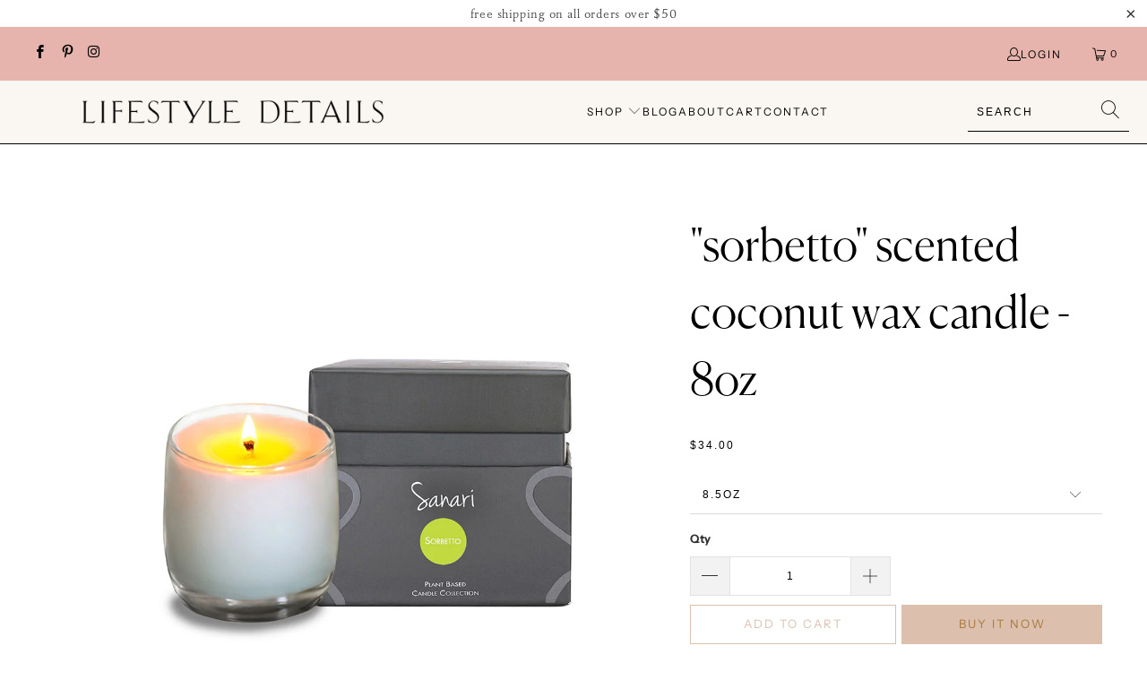

--- FILE ---
content_type: text/html; charset=utf-8
request_url: https://lifestyledetails.com/products/sorbetto-scented-coconut-wax-candle-8oz
body_size: 26089
content:


 <!DOCTYPE html>
<html class="no-js no-touch" lang="en"> <head> <meta charset="utf-8"> <meta http-equiv="cleartype" content="on"> <meta name="robots" content="index,follow"> <!-- Mobile Specific Metas --> <meta name="HandheldFriendly" content="True"> <meta name="MobileOptimized" content="320"> <meta name="viewport" content="width=device-width,initial-scale=1"> <meta name="theme-color" content="#ffffff"> <title>
      &quot;Sorbetto&quot; Scented 8oz Coconut Wax Candle | Now at Lifestyle Details</title> <meta name="description" content="Lifestyle Details is your source for the &quot;Sorbetto&quot; Scented 8oz Coconut Wax Candle. This hand-selected item is a sure delight in your space. Offering Free US Shipping on all orders over $50."/> <!-- Preconnect Domains --> <link rel="preconnect" href="https://fonts.shopifycdn.com" /> <link rel="preconnect" href="https://cdn.shopify.com" /> <link rel="preconnect" href="https://v.shopify.com" /> <link rel="preconnect" href="https://cdn.shopifycloud.com" /> <link rel="preconnect" href="https://monorail-edge.shopifysvc.com"> <!-- fallback for browsers that don't support preconnect --> <link rel="dns-prefetch" href="https://fonts.shopifycdn.com" /> <link rel="dns-prefetch" href="https://cdn.shopify.com" /> <link rel="dns-prefetch" href="https://v.shopify.com" /> <link rel="dns-prefetch" href="https://cdn.shopifycloud.com" /> <link rel="dns-prefetch" href="https://monorail-edge.shopifysvc.com"> <!-- Preload Assets --> <link rel="preload" href="//lifestyledetails.com/cdn/shop/t/14/assets/fancybox.css?v=19278034316635137701664811337" as="style"> <link rel="preload" href="//lifestyledetails.com/cdn/shop/t/14/assets/styles.css?v=33682788665815507121759332805" as="style"> <link rel="preload" href="//lifestyledetails.com/cdn/shop/t/14/assets/jquery.min.js?v=81049236547974671631664811337" as="script"> <link rel="preload" href="//lifestyledetails.com/cdn/shop/t/14/assets/vendors.js?v=51772124549495699811664811337" as="script"> <link rel="preload" href="//lifestyledetails.com/cdn/shop/t/14/assets/sections.js?v=44928575743550098301664811337" as="script"> <link rel="preload" href="//lifestyledetails.com/cdn/shop/t/14/assets/utilities.js?v=12739964178933025911664811337" as="script"> <link rel="preload" href="//lifestyledetails.com/cdn/shop/t/14/assets/app.js?v=162882354372697959611664811337" as="script"> <!-- Stylesheet for Fancybox library --> <link href="//lifestyledetails.com/cdn/shop/t/14/assets/fancybox.css?v=19278034316635137701664811337" rel="stylesheet" type="text/css" media="all" /> <!-- Stylesheets for Turbo --> <link href="//lifestyledetails.com/cdn/shop/t/14/assets/styles.css?v=33682788665815507121759332805" rel="stylesheet" type="text/css" media="all" /> <script>
      window.lazySizesConfig = window.lazySizesConfig || {};

      lazySizesConfig.expand = 300;
      lazySizesConfig.loadHidden = false;

      /*! lazysizes - v5.2.2 - bgset plugin */
      !function(e,t){var a=function(){t(e.lazySizes),e.removeEventListener("lazyunveilread",a,!0)};t=t.bind(null,e,e.document),"object"==typeof module&&module.exports?t(require("lazysizes")):"function"==typeof define&&define.amd?define(["lazysizes"],t):e.lazySizes?a():e.addEventListener("lazyunveilread",a,!0)}(window,function(e,z,g){"use strict";var c,y,b,f,i,s,n,v,m;e.addEventListener&&(c=g.cfg,y=/\s+/g,b=/\s*\|\s+|\s+\|\s*/g,f=/^(.+?)(?:\s+\[\s*(.+?)\s*\])(?:\s+\[\s*(.+?)\s*\])?$/,i=/^\s*\(*\s*type\s*:\s*(.+?)\s*\)*\s*$/,s=/\(|\)|'/,n={contain:1,cover:1},v=function(e,t){var a;t&&((a=t.match(i))&&a[1]?e.setAttribute("type",a[1]):e.setAttribute("media",c.customMedia[t]||t))},m=function(e){var t,a,i,r;e.target._lazybgset&&(a=(t=e.target)._lazybgset,(i=t.currentSrc||t.src)&&((r=g.fire(a,"bgsetproxy",{src:i,useSrc:s.test(i)?JSON.stringify(i):i})).defaultPrevented||(a.style.backgroundImage="url("+r.detail.useSrc+")")),t._lazybgsetLoading&&(g.fire(a,"_lazyloaded",{},!1,!0),delete t._lazybgsetLoading))},addEventListener("lazybeforeunveil",function(e){var t,a,i,r,s,n,l,d,o,u;!e.defaultPrevented&&(t=e.target.getAttribute("data-bgset"))&&(o=e.target,(u=z.createElement("img")).alt="",u._lazybgsetLoading=!0,e.detail.firesLoad=!0,a=t,i=o,r=u,s=z.createElement("picture"),n=i.getAttribute(c.sizesAttr),l=i.getAttribute("data-ratio"),d=i.getAttribute("data-optimumx"),i._lazybgset&&i._lazybgset.parentNode==i&&i.removeChild(i._lazybgset),Object.defineProperty(r,"_lazybgset",{value:i,writable:!0}),Object.defineProperty(i,"_lazybgset",{value:s,writable:!0}),a=a.replace(y," ").split(b),s.style.display="none",r.className=c.lazyClass,1!=a.length||n||(n="auto"),a.forEach(function(e){var t,a=z.createElement("source");n&&"auto"!=n&&a.setAttribute("sizes",n),(t=e.match(f))?(a.setAttribute(c.srcsetAttr,t[1]),v(a,t[2]),v(a,t[3])):a.setAttribute(c.srcsetAttr,e),s.appendChild(a)}),n&&(r.setAttribute(c.sizesAttr,n),i.removeAttribute(c.sizesAttr),i.removeAttribute("sizes")),d&&r.setAttribute("data-optimumx",d),l&&r.setAttribute("data-ratio",l),s.appendChild(r),i.appendChild(s),setTimeout(function(){g.loader.unveil(u),g.rAF(function(){g.fire(u,"_lazyloaded",{},!0,!0),u.complete&&m({target:u})})}))}),z.addEventListener("load",m,!0),e.addEventListener("lazybeforesizes",function(e){var t,a,i,r;e.detail.instance==g&&e.target._lazybgset&&e.detail.dataAttr&&(t=e.target._lazybgset,i=t,r=(getComputedStyle(i)||{getPropertyValue:function(){}}).getPropertyValue("background-size"),!n[r]&&n[i.style.backgroundSize]&&(r=i.style.backgroundSize),n[a=r]&&(e.target._lazysizesParentFit=a,g.rAF(function(){e.target.setAttribute("data-parent-fit",a),e.target._lazysizesParentFit&&delete e.target._lazysizesParentFit})))},!0),z.documentElement.addEventListener("lazybeforesizes",function(e){var t,a;!e.defaultPrevented&&e.target._lazybgset&&e.detail.instance==g&&(e.detail.width=(t=e.target._lazybgset,a=g.gW(t,t.parentNode),(!t._lazysizesWidth||a>t._lazysizesWidth)&&(t._lazysizesWidth=a),t._lazysizesWidth))}))});

      /*! lazysizes - v5.2.2 */
      !function(e){var t=function(u,D,f){"use strict";var k,H;if(function(){var e;var t={lazyClass:"lazyload",loadedClass:"lazyloaded",loadingClass:"lazyloading",preloadClass:"lazypreload",errorClass:"lazyerror",autosizesClass:"lazyautosizes",srcAttr:"data-src",srcsetAttr:"data-srcset",sizesAttr:"data-sizes",minSize:40,customMedia:{},init:true,expFactor:1.5,hFac:.8,loadMode:2,loadHidden:true,ricTimeout:0,throttleDelay:125};H=u.lazySizesConfig||u.lazysizesConfig||{};for(e in t){if(!(e in H)){H[e]=t[e]}}}(),!D||!D.getElementsByClassName){return{init:function(){},cfg:H,noSupport:true}}var O=D.documentElement,a=u.HTMLPictureElement,P="addEventListener",$="getAttribute",q=u[P].bind(u),I=u.setTimeout,U=u.requestAnimationFrame||I,l=u.requestIdleCallback,j=/^picture$/i,r=["load","error","lazyincluded","_lazyloaded"],i={},G=Array.prototype.forEach,J=function(e,t){if(!i[t]){i[t]=new RegExp("(\\s|^)"+t+"(\\s|$)")}return i[t].test(e[$]("class")||"")&&i[t]},K=function(e,t){if(!J(e,t)){e.setAttribute("class",(e[$]("class")||"").trim()+" "+t)}},Q=function(e,t){var i;if(i=J(e,t)){e.setAttribute("class",(e[$]("class")||"").replace(i," "))}},V=function(t,i,e){var a=e?P:"removeEventListener";if(e){V(t,i)}r.forEach(function(e){t[a](e,i)})},X=function(e,t,i,a,r){var n=D.createEvent("Event");if(!i){i={}}i.instance=k;n.initEvent(t,!a,!r);n.detail=i;e.dispatchEvent(n);return n},Y=function(e,t){var i;if(!a&&(i=u.picturefill||H.pf)){if(t&&t.src&&!e[$]("srcset")){e.setAttribute("srcset",t.src)}i({reevaluate:true,elements:[e]})}else if(t&&t.src){e.src=t.src}},Z=function(e,t){return(getComputedStyle(e,null)||{})[t]},s=function(e,t,i){i=i||e.offsetWidth;while(i<H.minSize&&t&&!e._lazysizesWidth){i=t.offsetWidth;t=t.parentNode}return i},ee=function(){var i,a;var t=[];var r=[];var n=t;var s=function(){var e=n;n=t.length?r:t;i=true;a=false;while(e.length){e.shift()()}i=false};var e=function(e,t){if(i&&!t){e.apply(this,arguments)}else{n.push(e);if(!a){a=true;(D.hidden?I:U)(s)}}};e._lsFlush=s;return e}(),te=function(i,e){return e?function(){ee(i)}:function(){var e=this;var t=arguments;ee(function(){i.apply(e,t)})}},ie=function(e){var i;var a=0;var r=H.throttleDelay;var n=H.ricTimeout;var t=function(){i=false;a=f.now();e()};var s=l&&n>49?function(){l(t,{timeout:n});if(n!==H.ricTimeout){n=H.ricTimeout}}:te(function(){I(t)},true);return function(e){var t;if(e=e===true){n=33}if(i){return}i=true;t=r-(f.now()-a);if(t<0){t=0}if(e||t<9){s()}else{I(s,t)}}},ae=function(e){var t,i;var a=99;var r=function(){t=null;e()};var n=function(){var e=f.now()-i;if(e<a){I(n,a-e)}else{(l||r)(r)}};return function(){i=f.now();if(!t){t=I(n,a)}}},e=function(){var v,m,c,h,e;var y,z,g,p,C,b,A;var n=/^img$/i;var d=/^iframe$/i;var E="onscroll"in u&&!/(gle|ing)bot/.test(navigator.userAgent);var _=0;var w=0;var N=0;var M=-1;var x=function(e){N--;if(!e||N<0||!e.target){N=0}};var W=function(e){if(A==null){A=Z(D.body,"visibility")=="hidden"}return A||!(Z(e.parentNode,"visibility")=="hidden"&&Z(e,"visibility")=="hidden")};var S=function(e,t){var i;var a=e;var r=W(e);g-=t;b+=t;p-=t;C+=t;while(r&&(a=a.offsetParent)&&a!=D.body&&a!=O){r=(Z(a,"opacity")||1)>0;if(r&&Z(a,"overflow")!="visible"){i=a.getBoundingClientRect();r=C>i.left&&p<i.right&&b>i.top-1&&g<i.bottom+1}}return r};var t=function(){var e,t,i,a,r,n,s,l,o,u,f,c;var d=k.elements;if((h=H.loadMode)&&N<8&&(e=d.length)){t=0;M++;for(;t<e;t++){if(!d[t]||d[t]._lazyRace){continue}if(!E||k.prematureUnveil&&k.prematureUnveil(d[t])){R(d[t]);continue}if(!(l=d[t][$]("data-expand"))||!(n=l*1)){n=w}if(!u){u=!H.expand||H.expand<1?O.clientHeight>500&&O.clientWidth>500?500:370:H.expand;k._defEx=u;f=u*H.expFactor;c=H.hFac;A=null;if(w<f&&N<1&&M>2&&h>2&&!D.hidden){w=f;M=0}else if(h>1&&M>1&&N<6){w=u}else{w=_}}if(o!==n){y=innerWidth+n*c;z=innerHeight+n;s=n*-1;o=n}i=d[t].getBoundingClientRect();if((b=i.bottom)>=s&&(g=i.top)<=z&&(C=i.right)>=s*c&&(p=i.left)<=y&&(b||C||p||g)&&(H.loadHidden||W(d[t]))&&(m&&N<3&&!l&&(h<3||M<4)||S(d[t],n))){R(d[t]);r=true;if(N>9){break}}else if(!r&&m&&!a&&N<4&&M<4&&h>2&&(v[0]||H.preloadAfterLoad)&&(v[0]||!l&&(b||C||p||g||d[t][$](H.sizesAttr)!="auto"))){a=v[0]||d[t]}}if(a&&!r){R(a)}}};var i=ie(t);var B=function(e){var t=e.target;if(t._lazyCache){delete t._lazyCache;return}x(e);K(t,H.loadedClass);Q(t,H.loadingClass);V(t,L);X(t,"lazyloaded")};var a=te(B);var L=function(e){a({target:e.target})};var T=function(t,i){try{t.contentWindow.location.replace(i)}catch(e){t.src=i}};var F=function(e){var t;var i=e[$](H.srcsetAttr);if(t=H.customMedia[e[$]("data-media")||e[$]("media")]){e.setAttribute("media",t)}if(i){e.setAttribute("srcset",i)}};var s=te(function(t,e,i,a,r){var n,s,l,o,u,f;if(!(u=X(t,"lazybeforeunveil",e)).defaultPrevented){if(a){if(i){K(t,H.autosizesClass)}else{t.setAttribute("sizes",a)}}s=t[$](H.srcsetAttr);n=t[$](H.srcAttr);if(r){l=t.parentNode;o=l&&j.test(l.nodeName||"")}f=e.firesLoad||"src"in t&&(s||n||o);u={target:t};K(t,H.loadingClass);if(f){clearTimeout(c);c=I(x,2500);V(t,L,true)}if(o){G.call(l.getElementsByTagName("source"),F)}if(s){t.setAttribute("srcset",s)}else if(n&&!o){if(d.test(t.nodeName)){T(t,n)}else{t.src=n}}if(r&&(s||o)){Y(t,{src:n})}}if(t._lazyRace){delete t._lazyRace}Q(t,H.lazyClass);ee(function(){var e=t.complete&&t.naturalWidth>1;if(!f||e){if(e){K(t,"ls-is-cached")}B(u);t._lazyCache=true;I(function(){if("_lazyCache"in t){delete t._lazyCache}},9)}if(t.loading=="lazy"){N--}},true)});var R=function(e){if(e._lazyRace){return}var t;var i=n.test(e.nodeName);var a=i&&(e[$](H.sizesAttr)||e[$]("sizes"));var r=a=="auto";if((r||!m)&&i&&(e[$]("src")||e.srcset)&&!e.complete&&!J(e,H.errorClass)&&J(e,H.lazyClass)){return}t=X(e,"lazyunveilread").detail;if(r){re.updateElem(e,true,e.offsetWidth)}e._lazyRace=true;N++;s(e,t,r,a,i)};var r=ae(function(){H.loadMode=3;i()});var l=function(){if(H.loadMode==3){H.loadMode=2}r()};var o=function(){if(m){return}if(f.now()-e<999){I(o,999);return}m=true;H.loadMode=3;i();q("scroll",l,true)};return{_:function(){e=f.now();k.elements=D.getElementsByClassName(H.lazyClass);v=D.getElementsByClassName(H.lazyClass+" "+H.preloadClass);q("scroll",i,true);q("resize",i,true);q("pageshow",function(e){if(e.persisted){var t=D.querySelectorAll("."+H.loadingClass);if(t.length&&t.forEach){U(function(){t.forEach(function(e){if(e.complete){R(e)}})})}}});if(u.MutationObserver){new MutationObserver(i).observe(O,{childList:true,subtree:true,attributes:true})}else{O[P]("DOMNodeInserted",i,true);O[P]("DOMAttrModified",i,true);setInterval(i,999)}q("hashchange",i,true);["focus","mouseover","click","load","transitionend","animationend"].forEach(function(e){D[P](e,i,true)});if(/d$|^c/.test(D.readyState)){o()}else{q("load",o);D[P]("DOMContentLoaded",i);I(o,2e4)}if(k.elements.length){t();ee._lsFlush()}else{i()}},checkElems:i,unveil:R,_aLSL:l}}(),re=function(){var i;var n=te(function(e,t,i,a){var r,n,s;e._lazysizesWidth=a;a+="px";e.setAttribute("sizes",a);if(j.test(t.nodeName||"")){r=t.getElementsByTagName("source");for(n=0,s=r.length;n<s;n++){r[n].setAttribute("sizes",a)}}if(!i.detail.dataAttr){Y(e,i.detail)}});var a=function(e,t,i){var a;var r=e.parentNode;if(r){i=s(e,r,i);a=X(e,"lazybeforesizes",{width:i,dataAttr:!!t});if(!a.defaultPrevented){i=a.detail.width;if(i&&i!==e._lazysizesWidth){n(e,r,a,i)}}}};var e=function(){var e;var t=i.length;if(t){e=0;for(;e<t;e++){a(i[e])}}};var t=ae(e);return{_:function(){i=D.getElementsByClassName(H.autosizesClass);q("resize",t)},checkElems:t,updateElem:a}}(),t=function(){if(!t.i&&D.getElementsByClassName){t.i=true;re._();e._()}};return I(function(){H.init&&t()}),k={cfg:H,autoSizer:re,loader:e,init:t,uP:Y,aC:K,rC:Q,hC:J,fire:X,gW:s,rAF:ee}}(e,e.document,Date);e.lazySizes=t,"object"==typeof module&&module.exports&&(module.exports=t)}("undefined"!=typeof window?window:{});</script> <!-- Icons --> <link rel="shortcut icon" type="image/x-icon" href="//lifestyledetails.com/cdn/shop/files/Favicon_180x180.png?v=1614380211"> <link rel="apple-touch-icon" href="//lifestyledetails.com/cdn/shop/files/Favicon_180x180.png?v=1614380211"/> <link rel="apple-touch-icon" sizes="57x57" href="//lifestyledetails.com/cdn/shop/files/Favicon_57x57.png?v=1614380211"/> <link rel="apple-touch-icon" sizes="60x60" href="//lifestyledetails.com/cdn/shop/files/Favicon_60x60.png?v=1614380211"/> <link rel="apple-touch-icon" sizes="72x72" href="//lifestyledetails.com/cdn/shop/files/Favicon_72x72.png?v=1614380211"/> <link rel="apple-touch-icon" sizes="76x76" href="//lifestyledetails.com/cdn/shop/files/Favicon_76x76.png?v=1614380211"/> <link rel="apple-touch-icon" sizes="114x114" href="//lifestyledetails.com/cdn/shop/files/Favicon_114x114.png?v=1614380211"/> <link rel="apple-touch-icon" sizes="180x180" href="//lifestyledetails.com/cdn/shop/files/Favicon_180x180.png?v=1614380211"/> <link rel="apple-touch-icon" sizes="228x228" href="//lifestyledetails.com/cdn/shop/files/Favicon_228x228.png?v=1614380211"/> <link rel="canonical" href="https://lifestyledetails.com/products/sorbetto-scented-coconut-wax-candle-8oz"/> <script src="//lifestyledetails.com/cdn/shop/t/14/assets/jquery.min.js?v=81049236547974671631664811337" defer></script> <script>
      window.PXUTheme = window.PXUTheme || {};
      window.PXUTheme.version = '7.1.1';
      window.PXUTheme.name = 'Turbo';</script>
    


    
<template id="price-ui"><span class="price " data-price></span><span class="compare-at-price" data-compare-at-price></span><span class="unit-pricing" data-unit-pricing></span></template> <template id="price-ui-badge"><div class="price-ui-badge__sticker price-ui-badge__sticker--"> <span class="price-ui-badge__sticker-text" data-badge></span></div></template> <template id="price-ui__price"><span class="money" data-price></span></template> <template id="price-ui__price-range"><span class="price-min" data-price-min><span class="money" data-price></span></span> - <span class="price-max" data-price-max><span class="money" data-price></span></span></template> <template id="price-ui__unit-pricing"><span class="unit-quantity" data-unit-quantity></span> | <span class="unit-price" data-unit-price><span class="money" data-price></span></span> / <span class="unit-measurement" data-unit-measurement></span></template> <template id="price-ui-badge__percent-savings-range">Save up to <span data-price-percent></span>%</template> <template id="price-ui-badge__percent-savings">Save <span data-price-percent></span>%</template> <template id="price-ui-badge__price-savings-range">Save up to <span class="money" data-price></span></template> <template id="price-ui-badge__price-savings">Save <span class="money" data-price></span></template> <template id="price-ui-badge__on-sale">Sale</template> <template id="price-ui-badge__sold-out">Sold out</template> <template id="price-ui-badge__in-stock">In stock</template> <script>
      
window.PXUTheme = window.PXUTheme || {};


window.PXUTheme.theme_settings = {};
window.PXUTheme.currency = {};
window.PXUTheme.routes = window.PXUTheme.routes || {};


window.PXUTheme.theme_settings.display_tos_checkbox = false;
window.PXUTheme.theme_settings.go_to_checkout = true;
window.PXUTheme.theme_settings.cart_action = "redirect_cart";
window.PXUTheme.theme_settings.cart_shipping_calculator = false;


window.PXUTheme.theme_settings.collection_swatches = false;
window.PXUTheme.theme_settings.collection_secondary_image = true;


window.PXUTheme.currency.show_multiple_currencies = false;
window.PXUTheme.currency.shop_currency = "USD";
window.PXUTheme.currency.default_currency = "USD";
window.PXUTheme.currency.display_format = "money_format";
window.PXUTheme.currency.money_format = "${{amount}}";
window.PXUTheme.currency.money_format_no_currency = "${{amount}}";
window.PXUTheme.currency.money_format_currency = "${{amount}} USD";
window.PXUTheme.currency.native_multi_currency = false;
window.PXUTheme.currency.iso_code = "USD";
window.PXUTheme.currency.symbol = "$";


window.PXUTheme.theme_settings.display_inventory_left = false;
window.PXUTheme.theme_settings.inventory_threshold = 10;
window.PXUTheme.theme_settings.limit_quantity = true;


window.PXUTheme.theme_settings.menu_position = null;


window.PXUTheme.theme_settings.newsletter_popup = false;
window.PXUTheme.theme_settings.newsletter_popup_days = "14";
window.PXUTheme.theme_settings.newsletter_popup_mobile = false;
window.PXUTheme.theme_settings.newsletter_popup_seconds = 0;


window.PXUTheme.theme_settings.pagination_type = "basic_pagination";


window.PXUTheme.theme_settings.enable_shopify_collection_badges = false;
window.PXUTheme.theme_settings.quick_shop_thumbnail_position = null;
window.PXUTheme.theme_settings.product_form_style = "swatches";
window.PXUTheme.theme_settings.sale_banner_enabled = true;
window.PXUTheme.theme_settings.display_savings = false;
window.PXUTheme.theme_settings.display_sold_out_price = false;
window.PXUTheme.theme_settings.sold_out_text = "Sold out";
window.PXUTheme.theme_settings.free_text = "Free";
window.PXUTheme.theme_settings.video_looping = false;
window.PXUTheme.theme_settings.quick_shop_style = "popup";
window.PXUTheme.theme_settings.hover_enabled = false;


window.PXUTheme.routes.cart_url = "/cart";
window.PXUTheme.routes.root_url = "/";
window.PXUTheme.routes.search_url = "/search";
window.PXUTheme.routes.all_products_collection_url = "/collections/all";


window.PXUTheme.theme_settings.image_loading_style = "appear";


window.PXUTheme.theme_settings.search_option = "product";
window.PXUTheme.theme_settings.search_items_to_display = 5;
window.PXUTheme.theme_settings.enable_autocomplete = true;


window.PXUTheme.theme_settings.page_dots_enabled = true;
window.PXUTheme.theme_settings.slideshow_arrow_size = "regular";


window.PXUTheme.theme_settings.quick_shop_enabled = true;


window.PXUTheme.translation = {};


window.PXUTheme.translation.agree_to_terms_warning = "You must agree with the terms and conditions to checkout.";
window.PXUTheme.translation.one_item_left = "item left";
window.PXUTheme.translation.items_left_text = "items left";
window.PXUTheme.translation.cart_savings_text = "Total Savings";
window.PXUTheme.translation.cart_discount_text = "Discount";
window.PXUTheme.translation.cart_subtotal_text = "Subtotal";
window.PXUTheme.translation.cart_remove_text = "Remove";
window.PXUTheme.translation.cart_free_text = "Free";


window.PXUTheme.translation.newsletter_success_text = "Thank you for joining our mailing list!";


window.PXUTheme.translation.notify_email = "Enter your email address...";
window.PXUTheme.translation.notify_email_value = "Translation missing: en.contact.fields.email";
window.PXUTheme.translation.notify_email_send = "Send";
window.PXUTheme.translation.notify_message_first = "Please notify me when ";
window.PXUTheme.translation.notify_message_last = " becomes available - ";
window.PXUTheme.translation.notify_success_text = "Thanks! We will notify you when this product becomes available!";


window.PXUTheme.translation.add_to_cart = "Add to Cart";
window.PXUTheme.translation.coming_soon_text = "Coming Soon";
window.PXUTheme.translation.sold_out_text = "Sold Out";
window.PXUTheme.translation.sale_text = "Sale";
window.PXUTheme.translation.savings_text = "You Save";
window.PXUTheme.translation.from_text = "from";
window.PXUTheme.translation.new_text = "New";
window.PXUTheme.translation.pre_order_text = "Pre-Order";
window.PXUTheme.translation.unavailable_text = "Unavailable";


window.PXUTheme.translation.all_results = "View all results";
window.PXUTheme.translation.no_results = "Sorry, no results!";


window.PXUTheme.media_queries = {};
window.PXUTheme.media_queries.small = window.matchMedia( "(max-width: 480px)" );
window.PXUTheme.media_queries.medium = window.matchMedia( "(max-width: 798px)" );
window.PXUTheme.media_queries.large = window.matchMedia( "(min-width: 799px)" );
window.PXUTheme.media_queries.larger = window.matchMedia( "(min-width: 960px)" );
window.PXUTheme.media_queries.xlarge = window.matchMedia( "(min-width: 1200px)" );
window.PXUTheme.media_queries.ie10 = window.matchMedia( "all and (-ms-high-contrast: none), (-ms-high-contrast: active)" );
window.PXUTheme.media_queries.tablet = window.matchMedia( "only screen and (min-width: 799px) and (max-width: 1024px)" );</script> <script src="//lifestyledetails.com/cdn/shop/t/14/assets/vendors.js?v=51772124549495699811664811337" defer></script> <script src="//lifestyledetails.com/cdn/shop/t/14/assets/sections.js?v=44928575743550098301664811337" defer></script> <script src="//lifestyledetails.com/cdn/shop/t/14/assets/utilities.js?v=12739964178933025911664811337" defer></script> <script src="//lifestyledetails.com/cdn/shop/t/14/assets/app.js?v=162882354372697959611664811337" defer></script> <script></script> <script>window.performance && window.performance.mark && window.performance.mark('shopify.content_for_header.start');</script><meta name="google-site-verification" content="UncjX0jc8uGD4WyVHGExkn-Q5Fa8wblZc-zM_WS26A8">
<meta name="google-site-verification" content="-pXJzMWqtpCM36TfXxuz9-pts8BJj5w5JpAMRJBx_ks">
<meta id="shopify-digital-wallet" name="shopify-digital-wallet" content="/26190676020/digital_wallets/dialog">
<link rel="alternate" type="application/json+oembed" href="https://lifestyledetails.com/products/sorbetto-scented-coconut-wax-candle-8oz.oembed">
<script async="async" src="/checkouts/internal/preloads.js?locale=en-US"></script>
<script id="shopify-features" type="application/json">{"accessToken":"80fe6bd041239f9ceb1a16fcc5c09816","betas":["rich-media-storefront-analytics"],"domain":"lifestyledetails.com","predictiveSearch":true,"shopId":26190676020,"locale":"en"}</script>
<script>var Shopify = Shopify || {};
Shopify.shop = "lifestyle-details.myshopify.com";
Shopify.locale = "en";
Shopify.currency = {"active":"USD","rate":"1.0"};
Shopify.country = "US";
Shopify.theme = {"name":"Copy of LD Turbo V7.1.1 (4-4-2022)","id":135920845031,"schema_name":"Turbo","schema_version":"7.1.1","theme_store_id":null,"role":"main"};
Shopify.theme.handle = "null";
Shopify.theme.style = {"id":null,"handle":null};
Shopify.cdnHost = "lifestyledetails.com/cdn";
Shopify.routes = Shopify.routes || {};
Shopify.routes.root = "/";</script>
<script type="module">!function(o){(o.Shopify=o.Shopify||{}).modules=!0}(window);</script>
<script>!function(o){function n(){var o=[];function n(){o.push(Array.prototype.slice.apply(arguments))}return n.q=o,n}var t=o.Shopify=o.Shopify||{};t.loadFeatures=n(),t.autoloadFeatures=n()}(window);</script>
<script id="shop-js-analytics" type="application/json">{"pageType":"product"}</script>
<script defer="defer" async type="module" src="//lifestyledetails.com/cdn/shopifycloud/shop-js/modules/v2/client.init-shop-cart-sync_BT-GjEfc.en.esm.js"></script>
<script defer="defer" async type="module" src="//lifestyledetails.com/cdn/shopifycloud/shop-js/modules/v2/chunk.common_D58fp_Oc.esm.js"></script>
<script defer="defer" async type="module" src="//lifestyledetails.com/cdn/shopifycloud/shop-js/modules/v2/chunk.modal_xMitdFEc.esm.js"></script>
<script type="module">
  await import("//lifestyledetails.com/cdn/shopifycloud/shop-js/modules/v2/client.init-shop-cart-sync_BT-GjEfc.en.esm.js");
await import("//lifestyledetails.com/cdn/shopifycloud/shop-js/modules/v2/chunk.common_D58fp_Oc.esm.js");
await import("//lifestyledetails.com/cdn/shopifycloud/shop-js/modules/v2/chunk.modal_xMitdFEc.esm.js");

  window.Shopify.SignInWithShop?.initShopCartSync?.({"fedCMEnabled":true,"windoidEnabled":true});

</script>
<script id="__st">var __st={"a":26190676020,"offset":-18000,"reqid":"1b0af6f3-28e8-4828-b00c-d51bae79b636-1769044022","pageurl":"lifestyledetails.com\/products\/sorbetto-scented-coconut-wax-candle-8oz","u":"75e1ffc2c491","p":"product","rtyp":"product","rid":6073589104807};</script>
<script>window.ShopifyPaypalV4VisibilityTracking = true;</script>
<script id="captcha-bootstrap">!function(){'use strict';const t='contact',e='account',n='new_comment',o=[[t,t],['blogs',n],['comments',n],[t,'customer']],c=[[e,'customer_login'],[e,'guest_login'],[e,'recover_customer_password'],[e,'create_customer']],r=t=>t.map((([t,e])=>`form[action*='/${t}']:not([data-nocaptcha='true']) input[name='form_type'][value='${e}']`)).join(','),a=t=>()=>t?[...document.querySelectorAll(t)].map((t=>t.form)):[];function s(){const t=[...o],e=r(t);return a(e)}const i='password',u='form_key',d=['recaptcha-v3-token','g-recaptcha-response','h-captcha-response',i],f=()=>{try{return window.sessionStorage}catch{return}},m='__shopify_v',_=t=>t.elements[u];function p(t,e,n=!1){try{const o=window.sessionStorage,c=JSON.parse(o.getItem(e)),{data:r}=function(t){const{data:e,action:n}=t;return t[m]||n?{data:e,action:n}:{data:t,action:n}}(c);for(const[e,n]of Object.entries(r))t.elements[e]&&(t.elements[e].value=n);n&&o.removeItem(e)}catch(o){console.error('form repopulation failed',{error:o})}}const l='form_type',E='cptcha';function T(t){t.dataset[E]=!0}const w=window,h=w.document,L='Shopify',v='ce_forms',y='captcha';let A=!1;((t,e)=>{const n=(g='f06e6c50-85a8-45c8-87d0-21a2b65856fe',I='https://cdn.shopify.com/shopifycloud/storefront-forms-hcaptcha/ce_storefront_forms_captcha_hcaptcha.v1.5.2.iife.js',D={infoText:'Protected by hCaptcha',privacyText:'Privacy',termsText:'Terms'},(t,e,n)=>{const o=w[L][v],c=o.bindForm;if(c)return c(t,g,e,D).then(n);var r;o.q.push([[t,g,e,D],n]),r=I,A||(h.body.append(Object.assign(h.createElement('script'),{id:'captcha-provider',async:!0,src:r})),A=!0)});var g,I,D;w[L]=w[L]||{},w[L][v]=w[L][v]||{},w[L][v].q=[],w[L][y]=w[L][y]||{},w[L][y].protect=function(t,e){n(t,void 0,e),T(t)},Object.freeze(w[L][y]),function(t,e,n,w,h,L){const[v,y,A,g]=function(t,e,n){const i=e?o:[],u=t?c:[],d=[...i,...u],f=r(d),m=r(i),_=r(d.filter((([t,e])=>n.includes(e))));return[a(f),a(m),a(_),s()]}(w,h,L),I=t=>{const e=t.target;return e instanceof HTMLFormElement?e:e&&e.form},D=t=>v().includes(t);t.addEventListener('submit',(t=>{const e=I(t);if(!e)return;const n=D(e)&&!e.dataset.hcaptchaBound&&!e.dataset.recaptchaBound,o=_(e),c=g().includes(e)&&(!o||!o.value);(n||c)&&t.preventDefault(),c&&!n&&(function(t){try{if(!f())return;!function(t){const e=f();if(!e)return;const n=_(t);if(!n)return;const o=n.value;o&&e.removeItem(o)}(t);const e=Array.from(Array(32),(()=>Math.random().toString(36)[2])).join('');!function(t,e){_(t)||t.append(Object.assign(document.createElement('input'),{type:'hidden',name:u})),t.elements[u].value=e}(t,e),function(t,e){const n=f();if(!n)return;const o=[...t.querySelectorAll(`input[type='${i}']`)].map((({name:t})=>t)),c=[...d,...o],r={};for(const[a,s]of new FormData(t).entries())c.includes(a)||(r[a]=s);n.setItem(e,JSON.stringify({[m]:1,action:t.action,data:r}))}(t,e)}catch(e){console.error('failed to persist form',e)}}(e),e.submit())}));const S=(t,e)=>{t&&!t.dataset[E]&&(n(t,e.some((e=>e===t))),T(t))};for(const o of['focusin','change'])t.addEventListener(o,(t=>{const e=I(t);D(e)&&S(e,y())}));const B=e.get('form_key'),M=e.get(l),P=B&&M;t.addEventListener('DOMContentLoaded',(()=>{const t=y();if(P)for(const e of t)e.elements[l].value===M&&p(e,B);[...new Set([...A(),...v().filter((t=>'true'===t.dataset.shopifyCaptcha))])].forEach((e=>S(e,t)))}))}(h,new URLSearchParams(w.location.search),n,t,e,['guest_login'])})(!0,!0)}();</script>
<script integrity="sha256-4kQ18oKyAcykRKYeNunJcIwy7WH5gtpwJnB7kiuLZ1E=" data-source-attribution="shopify.loadfeatures" defer="defer" src="//lifestyledetails.com/cdn/shopifycloud/storefront/assets/storefront/load_feature-a0a9edcb.js" crossorigin="anonymous"></script>
<script data-source-attribution="shopify.dynamic_checkout.dynamic.init">var Shopify=Shopify||{};Shopify.PaymentButton=Shopify.PaymentButton||{isStorefrontPortableWallets:!0,init:function(){window.Shopify.PaymentButton.init=function(){};var t=document.createElement("script");t.src="https://lifestyledetails.com/cdn/shopifycloud/portable-wallets/latest/portable-wallets.en.js",t.type="module",document.head.appendChild(t)}};
</script>
<script data-source-attribution="shopify.dynamic_checkout.buyer_consent">
  function portableWalletsHideBuyerConsent(e){var t=document.getElementById("shopify-buyer-consent"),n=document.getElementById("shopify-subscription-policy-button");t&&n&&(t.classList.add("hidden"),t.setAttribute("aria-hidden","true"),n.removeEventListener("click",e))}function portableWalletsShowBuyerConsent(e){var t=document.getElementById("shopify-buyer-consent"),n=document.getElementById("shopify-subscription-policy-button");t&&n&&(t.classList.remove("hidden"),t.removeAttribute("aria-hidden"),n.addEventListener("click",e))}window.Shopify?.PaymentButton&&(window.Shopify.PaymentButton.hideBuyerConsent=portableWalletsHideBuyerConsent,window.Shopify.PaymentButton.showBuyerConsent=portableWalletsShowBuyerConsent);
</script>
<script>
  function portableWalletsCleanup(e){e&&e.src&&console.error("Failed to load portable wallets script "+e.src);var t=document.querySelectorAll("shopify-accelerated-checkout .shopify-payment-button__skeleton, shopify-accelerated-checkout-cart .wallet-cart-button__skeleton"),e=document.getElementById("shopify-buyer-consent");for(let e=0;e<t.length;e++)t[e].remove();e&&e.remove()}function portableWalletsNotLoadedAsModule(e){e instanceof ErrorEvent&&"string"==typeof e.message&&e.message.includes("import.meta")&&"string"==typeof e.filename&&e.filename.includes("portable-wallets")&&(window.removeEventListener("error",portableWalletsNotLoadedAsModule),window.Shopify.PaymentButton.failedToLoad=e,"loading"===document.readyState?document.addEventListener("DOMContentLoaded",window.Shopify.PaymentButton.init):window.Shopify.PaymentButton.init())}window.addEventListener("error",portableWalletsNotLoadedAsModule);
</script>

<script type="module" src="https://lifestyledetails.com/cdn/shopifycloud/portable-wallets/latest/portable-wallets.en.js" onError="portableWalletsCleanup(this)" crossorigin="anonymous"></script>
<script nomodule>
  document.addEventListener("DOMContentLoaded", portableWalletsCleanup);
</script>

<link id="shopify-accelerated-checkout-styles" rel="stylesheet" media="screen" href="https://lifestyledetails.com/cdn/shopifycloud/portable-wallets/latest/accelerated-checkout-backwards-compat.css" crossorigin="anonymous">
<style id="shopify-accelerated-checkout-cart">
        #shopify-buyer-consent {
  margin-top: 1em;
  display: inline-block;
  width: 100%;
}

#shopify-buyer-consent.hidden {
  display: none;
}

#shopify-subscription-policy-button {
  background: none;
  border: none;
  padding: 0;
  text-decoration: underline;
  font-size: inherit;
  cursor: pointer;
}

#shopify-subscription-policy-button::before {
  box-shadow: none;
}

      </style>

<script>window.performance && window.performance.mark && window.performance.mark('shopify.content_for_header.end');</script>

    

<meta name="author" content="Lifestyle Details">
<meta property="og:url" content="https://lifestyledetails.com/products/sorbetto-scented-coconut-wax-candle-8oz">
<meta property="og:site_name" content="Lifestyle Details"> <meta property="og:type" content="product"> <meta property="og:title" content="&quot;Sorbetto&quot; Scented Coconut Wax Candle - 8oz"> <meta property="og:image" content="https://lifestyledetails.com/cdn/shop/products/SorbettoScented8ozCoconutWaxCandle_600x.jpg?v=1646856853"> <meta property="og:image:secure_url" content="https://lifestyledetails.com/cdn/shop/products/SorbettoScented8ozCoconutWaxCandle_600x.jpg?v=1646856853"> <meta property="og:image:width" content="1080"> <meta property="og:image:height" content="1080"> <meta property="product:price:amount" content="34.00"> <meta property="product:price:currency" content="USD"> <meta property="og:description" content="Lifestyle Details is your source for the &quot;Sorbetto&quot; Scented 8oz Coconut Wax Candle. This hand-selected item is a sure delight in your space. Offering Free US Shipping on all orders over $50.">




<meta name="twitter:card" content="summary"> <meta name="twitter:title" content=""Sorbetto" Scented Coconut Wax Candle - 8oz"> <meta name="twitter:description" content="A luscious note of tangy fruits with sweet blood orange and exotic Persian lime, on a heart of creamy coconut falling into the buttery vanilla bean, finishing it off with a touch of cinnamon. If you want to walk into any room in your home and smell a spiced scent, this &quot;Sorbetto&quot; Scented 8oz Coconut Wax Candle is for you. Candles are a great idea when you want your home to smell nice while you are cleaning as well. If you aren&#39;t a fan of scented candles or you can&#39;t have any open flames in your home due to kids trying to get into everything, that&#39;s okay too! This would make a great addition to any housewarming gift, wedding present, or any other gift-giving event. Lifestyle Details offers a wide variety of different types of candles for you to enjoy."> <meta name="twitter:image" content="https://lifestyledetails.com/cdn/shop/products/SorbettoScented8ozCoconutWaxCandle_240x.jpg?v=1646856853"> <meta name="twitter:image:width" content="240"> <meta name="twitter:image:height" content="240"> <meta name="twitter:image:alt" content="&quot;Sorbetto&quot; Scented 8oz Coconut Wax Candle I Lifestyle Details"><link href="https://monorail-edge.shopifysvc.com" rel="dns-prefetch">
<script>(function(){if ("sendBeacon" in navigator && "performance" in window) {try {var session_token_from_headers = performance.getEntriesByType('navigation')[0].serverTiming.find(x => x.name == '_s').description;} catch {var session_token_from_headers = undefined;}var session_cookie_matches = document.cookie.match(/_shopify_s=([^;]*)/);var session_token_from_cookie = session_cookie_matches && session_cookie_matches.length === 2 ? session_cookie_matches[1] : "";var session_token = session_token_from_headers || session_token_from_cookie || "";function handle_abandonment_event(e) {var entries = performance.getEntries().filter(function(entry) {return /monorail-edge.shopifysvc.com/.test(entry.name);});if (!window.abandonment_tracked && entries.length === 0) {window.abandonment_tracked = true;var currentMs = Date.now();var navigation_start = performance.timing.navigationStart;var payload = {shop_id: 26190676020,url: window.location.href,navigation_start,duration: currentMs - navigation_start,session_token,page_type: "product"};window.navigator.sendBeacon("https://monorail-edge.shopifysvc.com/v1/produce", JSON.stringify({schema_id: "online_store_buyer_site_abandonment/1.1",payload: payload,metadata: {event_created_at_ms: currentMs,event_sent_at_ms: currentMs}}));}}window.addEventListener('pagehide', handle_abandonment_event);}}());</script>
<script id="web-pixels-manager-setup">(function e(e,d,r,n,o){if(void 0===o&&(o={}),!Boolean(null===(a=null===(i=window.Shopify)||void 0===i?void 0:i.analytics)||void 0===a?void 0:a.replayQueue)){var i,a;window.Shopify=window.Shopify||{};var t=window.Shopify;t.analytics=t.analytics||{};var s=t.analytics;s.replayQueue=[],s.publish=function(e,d,r){return s.replayQueue.push([e,d,r]),!0};try{self.performance.mark("wpm:start")}catch(e){}var l=function(){var e={modern:/Edge?\/(1{2}[4-9]|1[2-9]\d|[2-9]\d{2}|\d{4,})\.\d+(\.\d+|)|Firefox\/(1{2}[4-9]|1[2-9]\d|[2-9]\d{2}|\d{4,})\.\d+(\.\d+|)|Chrom(ium|e)\/(9{2}|\d{3,})\.\d+(\.\d+|)|(Maci|X1{2}).+ Version\/(15\.\d+|(1[6-9]|[2-9]\d|\d{3,})\.\d+)([,.]\d+|)( \(\w+\)|)( Mobile\/\w+|) Safari\/|Chrome.+OPR\/(9{2}|\d{3,})\.\d+\.\d+|(CPU[ +]OS|iPhone[ +]OS|CPU[ +]iPhone|CPU IPhone OS|CPU iPad OS)[ +]+(15[._]\d+|(1[6-9]|[2-9]\d|\d{3,})[._]\d+)([._]\d+|)|Android:?[ /-](13[3-9]|1[4-9]\d|[2-9]\d{2}|\d{4,})(\.\d+|)(\.\d+|)|Android.+Firefox\/(13[5-9]|1[4-9]\d|[2-9]\d{2}|\d{4,})\.\d+(\.\d+|)|Android.+Chrom(ium|e)\/(13[3-9]|1[4-9]\d|[2-9]\d{2}|\d{4,})\.\d+(\.\d+|)|SamsungBrowser\/([2-9]\d|\d{3,})\.\d+/,legacy:/Edge?\/(1[6-9]|[2-9]\d|\d{3,})\.\d+(\.\d+|)|Firefox\/(5[4-9]|[6-9]\d|\d{3,})\.\d+(\.\d+|)|Chrom(ium|e)\/(5[1-9]|[6-9]\d|\d{3,})\.\d+(\.\d+|)([\d.]+$|.*Safari\/(?![\d.]+ Edge\/[\d.]+$))|(Maci|X1{2}).+ Version\/(10\.\d+|(1[1-9]|[2-9]\d|\d{3,})\.\d+)([,.]\d+|)( \(\w+\)|)( Mobile\/\w+|) Safari\/|Chrome.+OPR\/(3[89]|[4-9]\d|\d{3,})\.\d+\.\d+|(CPU[ +]OS|iPhone[ +]OS|CPU[ +]iPhone|CPU IPhone OS|CPU iPad OS)[ +]+(10[._]\d+|(1[1-9]|[2-9]\d|\d{3,})[._]\d+)([._]\d+|)|Android:?[ /-](13[3-9]|1[4-9]\d|[2-9]\d{2}|\d{4,})(\.\d+|)(\.\d+|)|Mobile Safari.+OPR\/([89]\d|\d{3,})\.\d+\.\d+|Android.+Firefox\/(13[5-9]|1[4-9]\d|[2-9]\d{2}|\d{4,})\.\d+(\.\d+|)|Android.+Chrom(ium|e)\/(13[3-9]|1[4-9]\d|[2-9]\d{2}|\d{4,})\.\d+(\.\d+|)|Android.+(UC? ?Browser|UCWEB|U3)[ /]?(15\.([5-9]|\d{2,})|(1[6-9]|[2-9]\d|\d{3,})\.\d+)\.\d+|SamsungBrowser\/(5\.\d+|([6-9]|\d{2,})\.\d+)|Android.+MQ{2}Browser\/(14(\.(9|\d{2,})|)|(1[5-9]|[2-9]\d|\d{3,})(\.\d+|))(\.\d+|)|K[Aa][Ii]OS\/(3\.\d+|([4-9]|\d{2,})\.\d+)(\.\d+|)/},d=e.modern,r=e.legacy,n=navigator.userAgent;return n.match(d)?"modern":n.match(r)?"legacy":"unknown"}(),u="modern"===l?"modern":"legacy",c=(null!=n?n:{modern:"",legacy:""})[u],f=function(e){return[e.baseUrl,"/wpm","/b",e.hashVersion,"modern"===e.buildTarget?"m":"l",".js"].join("")}({baseUrl:d,hashVersion:r,buildTarget:u}),m=function(e){var d=e.version,r=e.bundleTarget,n=e.surface,o=e.pageUrl,i=e.monorailEndpoint;return{emit:function(e){var a=e.status,t=e.errorMsg,s=(new Date).getTime(),l=JSON.stringify({metadata:{event_sent_at_ms:s},events:[{schema_id:"web_pixels_manager_load/3.1",payload:{version:d,bundle_target:r,page_url:o,status:a,surface:n,error_msg:t},metadata:{event_created_at_ms:s}}]});if(!i)return console&&console.warn&&console.warn("[Web Pixels Manager] No Monorail endpoint provided, skipping logging."),!1;try{return self.navigator.sendBeacon.bind(self.navigator)(i,l)}catch(e){}var u=new XMLHttpRequest;try{return u.open("POST",i,!0),u.setRequestHeader("Content-Type","text/plain"),u.send(l),!0}catch(e){return console&&console.warn&&console.warn("[Web Pixels Manager] Got an unhandled error while logging to Monorail."),!1}}}}({version:r,bundleTarget:l,surface:e.surface,pageUrl:self.location.href,monorailEndpoint:e.monorailEndpoint});try{o.browserTarget=l,function(e){var d=e.src,r=e.async,n=void 0===r||r,o=e.onload,i=e.onerror,a=e.sri,t=e.scriptDataAttributes,s=void 0===t?{}:t,l=document.createElement("script"),u=document.querySelector("head"),c=document.querySelector("body");if(l.async=n,l.src=d,a&&(l.integrity=a,l.crossOrigin="anonymous"),s)for(var f in s)if(Object.prototype.hasOwnProperty.call(s,f))try{l.dataset[f]=s[f]}catch(e){}if(o&&l.addEventListener("load",o),i&&l.addEventListener("error",i),u)u.appendChild(l);else{if(!c)throw new Error("Did not find a head or body element to append the script");c.appendChild(l)}}({src:f,async:!0,onload:function(){if(!function(){var e,d;return Boolean(null===(d=null===(e=window.Shopify)||void 0===e?void 0:e.analytics)||void 0===d?void 0:d.initialized)}()){var d=window.webPixelsManager.init(e)||void 0;if(d){var r=window.Shopify.analytics;r.replayQueue.forEach((function(e){var r=e[0],n=e[1],o=e[2];d.publishCustomEvent(r,n,o)})),r.replayQueue=[],r.publish=d.publishCustomEvent,r.visitor=d.visitor,r.initialized=!0}}},onerror:function(){return m.emit({status:"failed",errorMsg:"".concat(f," has failed to load")})},sri:function(e){var d=/^sha384-[A-Za-z0-9+/=]+$/;return"string"==typeof e&&d.test(e)}(c)?c:"",scriptDataAttributes:o}),m.emit({status:"loading"})}catch(e){m.emit({status:"failed",errorMsg:(null==e?void 0:e.message)||"Unknown error"})}}})({shopId: 26190676020,storefrontBaseUrl: "https://lifestyledetails.com",extensionsBaseUrl: "https://extensions.shopifycdn.com/cdn/shopifycloud/web-pixels-manager",monorailEndpoint: "https://monorail-edge.shopifysvc.com/unstable/produce_batch",surface: "storefront-renderer",enabledBetaFlags: ["2dca8a86"],webPixelsConfigList: [{"id":"181502183","configuration":"{\"pixel_id\":\"826030741301220\",\"pixel_type\":\"facebook_pixel\",\"metaapp_system_user_token\":\"-\"}","eventPayloadVersion":"v1","runtimeContext":"OPEN","scriptVersion":"ca16bc87fe92b6042fbaa3acc2fbdaa6","type":"APP","apiClientId":2329312,"privacyPurposes":["ANALYTICS","MARKETING","SALE_OF_DATA"],"dataSharingAdjustments":{"protectedCustomerApprovalScopes":["read_customer_address","read_customer_email","read_customer_name","read_customer_personal_data","read_customer_phone"]}},{"id":"60096743","configuration":"{\"tagID\":\"2612915474496\"}","eventPayloadVersion":"v1","runtimeContext":"STRICT","scriptVersion":"18031546ee651571ed29edbe71a3550b","type":"APP","apiClientId":3009811,"privacyPurposes":["ANALYTICS","MARKETING","SALE_OF_DATA"],"dataSharingAdjustments":{"protectedCustomerApprovalScopes":["read_customer_address","read_customer_email","read_customer_name","read_customer_personal_data","read_customer_phone"]}},{"id":"69271783","eventPayloadVersion":"v1","runtimeContext":"LAX","scriptVersion":"1","type":"CUSTOM","privacyPurposes":["ANALYTICS"],"name":"Google Analytics tag (migrated)"},{"id":"shopify-app-pixel","configuration":"{}","eventPayloadVersion":"v1","runtimeContext":"STRICT","scriptVersion":"0450","apiClientId":"shopify-pixel","type":"APP","privacyPurposes":["ANALYTICS","MARKETING"]},{"id":"shopify-custom-pixel","eventPayloadVersion":"v1","runtimeContext":"LAX","scriptVersion":"0450","apiClientId":"shopify-pixel","type":"CUSTOM","privacyPurposes":["ANALYTICS","MARKETING"]}],isMerchantRequest: false,initData: {"shop":{"name":"Lifestyle Details","paymentSettings":{"currencyCode":"USD"},"myshopifyDomain":"lifestyle-details.myshopify.com","countryCode":"US","storefrontUrl":"https:\/\/lifestyledetails.com"},"customer":null,"cart":null,"checkout":null,"productVariants":[{"price":{"amount":34.0,"currencyCode":"USD"},"product":{"title":"\"Sorbetto\" Scented Coconut Wax Candle - 8oz","vendor":"White Oceanus","id":"6073589104807","untranslatedTitle":"\"Sorbetto\" Scented Coconut Wax Candle - 8oz","url":"\/products\/sorbetto-scented-coconut-wax-candle-8oz","type":"Candles \u0026 Fragrances"},"id":"37433618956455","image":{"src":"\/\/lifestyledetails.com\/cdn\/shop\/products\/SorbettoScented8ozCoconutWaxCandle.jpg?v=1646856853"},"sku":"8.5OZ\/2400GR-40HRS+","title":"8.5oz","untranslatedTitle":"8.5oz"}],"purchasingCompany":null},},"https://lifestyledetails.com/cdn","fcfee988w5aeb613cpc8e4bc33m6693e112",{"modern":"","legacy":""},{"shopId":"26190676020","storefrontBaseUrl":"https:\/\/lifestyledetails.com","extensionBaseUrl":"https:\/\/extensions.shopifycdn.com\/cdn\/shopifycloud\/web-pixels-manager","surface":"storefront-renderer","enabledBetaFlags":"[\"2dca8a86\"]","isMerchantRequest":"false","hashVersion":"fcfee988w5aeb613cpc8e4bc33m6693e112","publish":"custom","events":"[[\"page_viewed\",{}],[\"product_viewed\",{\"productVariant\":{\"price\":{\"amount\":34.0,\"currencyCode\":\"USD\"},\"product\":{\"title\":\"\\\"Sorbetto\\\" Scented Coconut Wax Candle - 8oz\",\"vendor\":\"White Oceanus\",\"id\":\"6073589104807\",\"untranslatedTitle\":\"\\\"Sorbetto\\\" Scented Coconut Wax Candle - 8oz\",\"url\":\"\/products\/sorbetto-scented-coconut-wax-candle-8oz\",\"type\":\"Candles \u0026 Fragrances\"},\"id\":\"37433618956455\",\"image\":{\"src\":\"\/\/lifestyledetails.com\/cdn\/shop\/products\/SorbettoScented8ozCoconutWaxCandle.jpg?v=1646856853\"},\"sku\":\"8.5OZ\/2400GR-40HRS+\",\"title\":\"8.5oz\",\"untranslatedTitle\":\"8.5oz\"}}]]"});</script><script>
  window.ShopifyAnalytics = window.ShopifyAnalytics || {};
  window.ShopifyAnalytics.meta = window.ShopifyAnalytics.meta || {};
  window.ShopifyAnalytics.meta.currency = 'USD';
  var meta = {"product":{"id":6073589104807,"gid":"gid:\/\/shopify\/Product\/6073589104807","vendor":"White Oceanus","type":"Candles \u0026 Fragrances","handle":"sorbetto-scented-coconut-wax-candle-8oz","variants":[{"id":37433618956455,"price":3400,"name":"\"Sorbetto\" Scented Coconut Wax Candle - 8oz - 8.5oz","public_title":"8.5oz","sku":"8.5OZ\/2400GR-40HRS+"}],"remote":false},"page":{"pageType":"product","resourceType":"product","resourceId":6073589104807,"requestId":"1b0af6f3-28e8-4828-b00c-d51bae79b636-1769044022"}};
  for (var attr in meta) {
    window.ShopifyAnalytics.meta[attr] = meta[attr];
  }
</script>
<script class="analytics">
  (function () {
    var customDocumentWrite = function(content) {
      var jquery = null;

      if (window.jQuery) {
        jquery = window.jQuery;
      } else if (window.Checkout && window.Checkout.$) {
        jquery = window.Checkout.$;
      }

      if (jquery) {
        jquery('body').append(content);
      }
    };

    var hasLoggedConversion = function(token) {
      if (token) {
        return document.cookie.indexOf('loggedConversion=' + token) !== -1;
      }
      return false;
    }

    var setCookieIfConversion = function(token) {
      if (token) {
        var twoMonthsFromNow = new Date(Date.now());
        twoMonthsFromNow.setMonth(twoMonthsFromNow.getMonth() + 2);

        document.cookie = 'loggedConversion=' + token + '; expires=' + twoMonthsFromNow;
      }
    }

    var trekkie = window.ShopifyAnalytics.lib = window.trekkie = window.trekkie || [];
    if (trekkie.integrations) {
      return;
    }
    trekkie.methods = [
      'identify',
      'page',
      'ready',
      'track',
      'trackForm',
      'trackLink'
    ];
    trekkie.factory = function(method) {
      return function() {
        var args = Array.prototype.slice.call(arguments);
        args.unshift(method);
        trekkie.push(args);
        return trekkie;
      };
    };
    for (var i = 0; i < trekkie.methods.length; i++) {
      var key = trekkie.methods[i];
      trekkie[key] = trekkie.factory(key);
    }
    trekkie.load = function(config) {
      trekkie.config = config || {};
      trekkie.config.initialDocumentCookie = document.cookie;
      var first = document.getElementsByTagName('script')[0];
      var script = document.createElement('script');
      script.type = 'text/javascript';
      script.onerror = function(e) {
        var scriptFallback = document.createElement('script');
        scriptFallback.type = 'text/javascript';
        scriptFallback.onerror = function(error) {
                var Monorail = {
      produce: function produce(monorailDomain, schemaId, payload) {
        var currentMs = new Date().getTime();
        var event = {
          schema_id: schemaId,
          payload: payload,
          metadata: {
            event_created_at_ms: currentMs,
            event_sent_at_ms: currentMs
          }
        };
        return Monorail.sendRequest("https://" + monorailDomain + "/v1/produce", JSON.stringify(event));
      },
      sendRequest: function sendRequest(endpointUrl, payload) {
        // Try the sendBeacon API
        if (window && window.navigator && typeof window.navigator.sendBeacon === 'function' && typeof window.Blob === 'function' && !Monorail.isIos12()) {
          var blobData = new window.Blob([payload], {
            type: 'text/plain'
          });

          if (window.navigator.sendBeacon(endpointUrl, blobData)) {
            return true;
          } // sendBeacon was not successful

        } // XHR beacon

        var xhr = new XMLHttpRequest();

        try {
          xhr.open('POST', endpointUrl);
          xhr.setRequestHeader('Content-Type', 'text/plain');
          xhr.send(payload);
        } catch (e) {
          console.log(e);
        }

        return false;
      },
      isIos12: function isIos12() {
        return window.navigator.userAgent.lastIndexOf('iPhone; CPU iPhone OS 12_') !== -1 || window.navigator.userAgent.lastIndexOf('iPad; CPU OS 12_') !== -1;
      }
    };
    Monorail.produce('monorail-edge.shopifysvc.com',
      'trekkie_storefront_load_errors/1.1',
      {shop_id: 26190676020,
      theme_id: 135920845031,
      app_name: "storefront",
      context_url: window.location.href,
      source_url: "//lifestyledetails.com/cdn/s/trekkie.storefront.9615f8e10e499e09ff0451d383e936edfcfbbf47.min.js"});

        };
        scriptFallback.async = true;
        scriptFallback.src = '//lifestyledetails.com/cdn/s/trekkie.storefront.9615f8e10e499e09ff0451d383e936edfcfbbf47.min.js';
        first.parentNode.insertBefore(scriptFallback, first);
      };
      script.async = true;
      script.src = '//lifestyledetails.com/cdn/s/trekkie.storefront.9615f8e10e499e09ff0451d383e936edfcfbbf47.min.js';
      first.parentNode.insertBefore(script, first);
    };
    trekkie.load(
      {"Trekkie":{"appName":"storefront","development":false,"defaultAttributes":{"shopId":26190676020,"isMerchantRequest":null,"themeId":135920845031,"themeCityHash":"13334853667759895683","contentLanguage":"en","currency":"USD","eventMetadataId":"2ca508a9-309d-4bfa-b6a0-5ecff5f60b5b"},"isServerSideCookieWritingEnabled":true,"monorailRegion":"shop_domain","enabledBetaFlags":["65f19447"]},"Session Attribution":{},"S2S":{"facebookCapiEnabled":true,"source":"trekkie-storefront-renderer","apiClientId":580111}}
    );

    var loaded = false;
    trekkie.ready(function() {
      if (loaded) return;
      loaded = true;

      window.ShopifyAnalytics.lib = window.trekkie;

      var originalDocumentWrite = document.write;
      document.write = customDocumentWrite;
      try { window.ShopifyAnalytics.merchantGoogleAnalytics.call(this); } catch(error) {};
      document.write = originalDocumentWrite;

      window.ShopifyAnalytics.lib.page(null,{"pageType":"product","resourceType":"product","resourceId":6073589104807,"requestId":"1b0af6f3-28e8-4828-b00c-d51bae79b636-1769044022","shopifyEmitted":true});

      var match = window.location.pathname.match(/checkouts\/(.+)\/(thank_you|post_purchase)/)
      var token = match? match[1]: undefined;
      if (!hasLoggedConversion(token)) {
        setCookieIfConversion(token);
        window.ShopifyAnalytics.lib.track("Viewed Product",{"currency":"USD","variantId":37433618956455,"productId":6073589104807,"productGid":"gid:\/\/shopify\/Product\/6073589104807","name":"\"Sorbetto\" Scented Coconut Wax Candle - 8oz - 8.5oz","price":"34.00","sku":"8.5OZ\/2400GR-40HRS+","brand":"White Oceanus","variant":"8.5oz","category":"Candles \u0026 Fragrances","nonInteraction":true,"remote":false},undefined,undefined,{"shopifyEmitted":true});
      window.ShopifyAnalytics.lib.track("monorail:\/\/trekkie_storefront_viewed_product\/1.1",{"currency":"USD","variantId":37433618956455,"productId":6073589104807,"productGid":"gid:\/\/shopify\/Product\/6073589104807","name":"\"Sorbetto\" Scented Coconut Wax Candle - 8oz - 8.5oz","price":"34.00","sku":"8.5OZ\/2400GR-40HRS+","brand":"White Oceanus","variant":"8.5oz","category":"Candles \u0026 Fragrances","nonInteraction":true,"remote":false,"referer":"https:\/\/lifestyledetails.com\/products\/sorbetto-scented-coconut-wax-candle-8oz"});
      }
    });


        var eventsListenerScript = document.createElement('script');
        eventsListenerScript.async = true;
        eventsListenerScript.src = "//lifestyledetails.com/cdn/shopifycloud/storefront/assets/shop_events_listener-3da45d37.js";
        document.getElementsByTagName('head')[0].appendChild(eventsListenerScript);

})();</script>
  <script>
  if (!window.ga || (window.ga && typeof window.ga !== 'function')) {
    window.ga = function ga() {
      (window.ga.q = window.ga.q || []).push(arguments);
      if (window.Shopify && window.Shopify.analytics && typeof window.Shopify.analytics.publish === 'function') {
        window.Shopify.analytics.publish("ga_stub_called", {}, {sendTo: "google_osp_migration"});
      }
      console.error("Shopify's Google Analytics stub called with:", Array.from(arguments), "\nSee https://help.shopify.com/manual/promoting-marketing/pixels/pixel-migration#google for more information.");
    };
    if (window.Shopify && window.Shopify.analytics && typeof window.Shopify.analytics.publish === 'function') {
      window.Shopify.analytics.publish("ga_stub_initialized", {}, {sendTo: "google_osp_migration"});
    }
  }
</script>
<script
  defer
  src="https://lifestyledetails.com/cdn/shopifycloud/perf-kit/shopify-perf-kit-3.0.4.min.js"
  data-application="storefront-renderer"
  data-shop-id="26190676020"
  data-render-region="gcp-us-central1"
  data-page-type="product"
  data-theme-instance-id="135920845031"
  data-theme-name="Turbo"
  data-theme-version="7.1.1"
  data-monorail-region="shop_domain"
  data-resource-timing-sampling-rate="10"
  data-shs="true"
  data-shs-beacon="true"
  data-shs-export-with-fetch="true"
  data-shs-logs-sample-rate="1"
  data-shs-beacon-endpoint="https://lifestyledetails.com/api/collect"
></script>
</head> <noscript> <style>
      .product_section .product_form,
      .product_gallery {
        opacity: 1;
      }

      .multi_select,
      form .select {
        display: block !important;
      }

      .image-element__wrap {
        display: none;
      }</style></noscript> <body class="product"
        data-money-format="${{amount}}"
        data-shop-currency="USD"
        data-shop-url="https://lifestyledetails.com"> <script>
    document.documentElement.className=document.documentElement.className.replace(/\bno-js\b/,'js');
    if(window.Shopify&&window.Shopify.designMode)document.documentElement.className+=' in-theme-editor';
    if(('ontouchstart' in window)||window.DocumentTouch&&document instanceof DocumentTouch)document.documentElement.className=document.documentElement.className.replace(/\bno-touch\b/,'has-touch');</script> <svg
      class="icon-star-reference"
      aria-hidden="true"
      focusable="false"
      role="presentation"
      xmlns="http://www.w3.org/2000/svg" width="20" height="20" viewBox="3 3 17 17" fill="none"
    > <symbol id="icon-star"> <rect class="icon-star-background" width="20" height="20" fill="currentColor"/> <path d="M10 3L12.163 7.60778L17 8.35121L13.5 11.9359L14.326 17L10 14.6078L5.674 17L6.5 11.9359L3 8.35121L7.837 7.60778L10 3Z" stroke="currentColor" stroke-width="2" stroke-linecap="round" stroke-linejoin="round" fill="none"/></symbol> <clipPath id="icon-star-clip"> <path d="M10 3L12.163 7.60778L17 8.35121L13.5 11.9359L14.326 17L10 14.6078L5.674 17L6.5 11.9359L3 8.35121L7.837 7.60778L10 3Z" stroke="currentColor" stroke-width="2" stroke-linecap="round" stroke-linejoin="round"/></clipPath></svg> <div id="shopify-section-header" class="shopify-section shopify-section--header"><script
  type="application/json"
  data-section-type="header"
  data-section-id="header"
>
</script>



<script type="application/ld+json">
  {
    "@context": "http://schema.org",
    "@type": "Organization",
    "name": "Lifestyle Details",
    
      
      "logo": "https://lifestyledetails.com/cdn/shop/files/lifestyledetails_4583x.png?v=1614332859",
    
    "sameAs": [
      "",
      "https://www.facebook.com/lifestyledetails",
      "https://www.pinterest.ca/lifestyledetails",
      "https://www.instagram.com/lifestyle_details/",
      "",
      "",
      "",
      ""
    ],
    "url": "https://lifestyledetails.com"
  }
</script>




<header id="header" class="mobile_nav-fixed--true"> <div class="promo-banner"> <div class="promo-banner__content"> <p>Free Shipping on all orders over $50</p></div> <div class="promo-banner__close"></div></div> <div class="top-bar"> <details data-mobile-menu> <summary class="mobile_nav dropdown_link" data-mobile-menu-trigger> <div data-mobile-menu-icon> <span></span> <span></span> <span></span> <span></span></div> <span class="mobile-menu-title">Menu</span></summary> <div class="mobile-menu-container dropdown" data-nav> <ul class="menu" id="mobile_menu"> <template data-nav-parent-template> <li class="sublink"> <a href="#" data-no-instant class="parent-link--true"><div class="mobile-menu-item-title" data-nav-title></div><span class="right icon-down-arrow"></span></a> <ul class="mobile-mega-menu" data-meganav-target-container></ul></li></template> <li data-mobile-dropdown-rel="shop" class="sublink" data-meganav-mobile-target="shop"> <a data-no-instant href="#" class="parent-link--false"> <div class="mobile-menu-item-title" data-nav-title>Shop</div> <span class="right icon-down-arrow"></span></a> <ul> <li><a href="/pages/bed-bath">bed and bath</a></li> <li><a href="/pages/living-entertaining">Living & Entertaining</a></li> <li><a href="/pages/candles-fragrance">Candles & Fragrance</a></li> <li><a href="/pages/decor-accents">Decor & Accents</a></li> <li><a href="/pages/wall-decor-art">Wall Décor & Art</a></li> <li><a href="/pages/everything-else">Everything Else</a></li></ul></li> <li data-mobile-dropdown-rel="blog" data-meganav-mobile-target="blog"> <a data-nav-title data-no-instant href="/blogs/news" class="parent-link--true">
            Blog</a></li> <li data-mobile-dropdown-rel="about" data-meganav-mobile-target="about"> <a data-nav-title data-no-instant href="/pages/about" class="parent-link--true">
            About</a></li> <li data-mobile-dropdown-rel="cart" data-meganav-mobile-target="cart"> <a data-nav-title data-no-instant href="https://lifestyle-details.myshopify.com/cart" class="parent-link--true">
            cart</a></li> <li data-mobile-dropdown-rel="contact" data-meganav-mobile-target="contact"> <a data-nav-title data-no-instant href="/pages/contact" class="parent-link--true">
            Contact</a></li> <template data-nav-parent-template> <li class="sublink"> <a href="#" data-no-instant class="parent-link--true"><div class="mobile-menu-item-title" data-nav-title></div><span class="right icon-down-arrow"></span></a> <ul class="mobile-mega-menu" data-meganav-target-container></ul></li></template> <li data-no-instant> <a href="/account/login" id="customer_login_link">Login</a></li></ul></div></details> <a href="/" title="Lifestyle Details" class="mobile_logo logo"> <img src="//lifestyledetails.com/cdn/shop/files/logo-lifestlye_410x.png?v=1614332869" alt="Lifestyle Details" class="lazyload" /></a> <div class="top-bar--right"> <a href="/search" class="icon-search dropdown_link" title="Search" data-dropdown-rel="search"></a> <div class="cart-container"> <a href="/cart" class="icon-cart mini_cart dropdown_link" title="Cart" data-no-instant> <span class="cart_count">0</span></a></div></div></div> <div class="dropdown_container" data-dropdown="search"> <div class="dropdown" data-autocomplete-true> <form action="/search" class="header_search_form"> <input type="hidden" name="type" value="product" /> <span class="icon-search search-submit"></span> <input type="text" name="q" placeholder="Search" autocapitalize="off" autocomplete="off" autocorrect="off" class="search-terms" /></form></div></div>
  
</header>





<header
  class="
    
    search-enabled--true
  "
  data-desktop-header
  data-header-feature-image="true"
> <div
    class="
      header
      header-fixed--true
      header-background--solid
    "
      data-header-is-absolute=""
  > <div class="promo-banner"> <div class="promo-banner__content"> <p>Free Shipping on all orders over $50</p></div> <div class="promo-banner__close"></div></div> <div class="top-bar"> <ul class="social_icons"> <li><a href="https://www.facebook.com/lifestyledetails" title="Lifestyle Details on Facebook" rel="me" target="_blank" class="icon-facebook"></a></li> <li><a href="https://www.pinterest.ca/lifestyledetails" title="Lifestyle Details on Pinterest" rel="me" target="_blank" class="icon-pinterest"></a></li> <li><a href="https://www.instagram.com/lifestyle_details/" title="Lifestyle Details on Instagram" rel="me" target="_blank" class="icon-instagram"></a></li>
  

  

  

  

  
</ul> <ul class="top-bar__menu menu"></ul> <div class="top-bar--right-menu"> <ul class="top-bar__menu"> <li> <a
                href="/account"
                class="
                  top-bar__login-link
                  icon-user
                "
                title="My Account "
              >
                Login</a></li></ul> <div class="cart-container"> <a href="/cart" class="icon-cart mini_cart dropdown_link" data-no-instant> <span class="cart_count">0</span></a> <div class="tos_warning cart_content animated fadeIn"> <div class="js-empty-cart__message "> <p class="empty_cart">Your Cart is Empty</p></div> <form action="/cart"
                      method="post"
                      class="hidden"
                      data-total-discount="0"
                      data-money-format="${{amount}}"
                      data-shop-currency="USD"
                      data-shop-name="Lifestyle Details"
                      data-cart-form="mini-cart"> <a class="cart_content__continue-shopping secondary_button">
                    Continue Shopping</a> <ul class="cart_items js-cart_items"></ul> <ul> <li class="cart_discounts js-cart_discounts sale"></li> <li class="cart_subtotal js-cart_subtotal"> <span class="right"> <span class="money">
                          


  $0.00</span></span> <span>Subtotal</span></li> <li class="cart_savings sale js-cart_savings"></li> <li><p class="cart-message meta">Taxes and shipping calculated at checkout
</p></li> <li> <button type="submit" name="checkout" class="global-button global-button--primary add_to_cart" data-minicart-checkout-button>Checkout</button></li></ul></form></div></div></div></div> <div class="main-nav__wrapper"> <div class="main-nav menu-position--inline logo-alignment--center logo-position--left search-enabled--true" > <div class="header__logo logo--image"> <a href="/" title="Lifestyle Details"> <img src="//lifestyledetails.com/cdn/shop/files/lifestyledetails_410x.png?v=1614332859" class="primary_logo lazyload" alt="Lifestyle Details" /></a></div> <div class="nav nav--combined center">
              
          

<nav
  class="nav-desktop "
  data-nav
  data-nav-desktop
  aria-label="Translation missing: en.navigation.header.main_nav"
> <template data-nav-parent-template> <li
      class="
        nav-desktop__tier-1-item
        nav-desktop__tier-1-item--widemenu-parent
      "
      data-nav-desktop-parent
    > <details data-nav-desktop-details> <summary
          data-href
          class="
            nav-desktop__tier-1-link
            nav-desktop__tier-1-link--parent
          "
          data-nav-desktop-link
          aria-expanded="false"
          
          aria-controls="nav-tier-2-"
          role="button"
        > <span data-nav-title></span> <span class="icon-down-arrow"></span></summary> <div
          class="
            nav-desktop__tier-2
            nav-desktop__tier-2--full-width-menu
          "
          tabindex="-1"
          data-nav-desktop-tier-2
          data-nav-desktop-submenu
          data-nav-desktop-full-width-menu
          data-meganav-target-container
          ></details></li></template> <ul
    class="nav-desktop__tier-1"
    data-nav-desktop-tier-1
  > <li
        class="
          nav-desktop__tier-1-item
          
            
              nav-desktop__tier-1-item--dropdown-parent
            
          
        "
        data-nav-desktop-parent
        data-meganav-desktop-target="shop"
      > <details data-nav-desktop-details> <summary data-href="#"
        
          class="
            nav-desktop__tier-1-link
            nav-desktop__tier-1-link--parent
            
          "
          data-nav-desktop-link
          
            aria-expanded="false"
            aria-controls="nav-tier-2-1"
            role="button"
          
        > <span data-nav-title>Shop</span> <span class="icon-down-arrow"></span></summary> <ul
          
            id="nav-tier-2-1"
            class="
              nav-desktop__tier-2
              
                
                  nav-desktop__tier-2--dropdown
                
              
            "
            tabindex="-1"
            data-nav-desktop-tier-2
            data-nav-desktop-submenu
            
          > <li
                  class="nav-desktop__tier-2-item"
                  
                > <a href="/pages/bed-bath"
                  
                    class="
                      nav-desktop__tier-2-link
                      
                    "
                    data-nav-desktop-link
                    
                  > <span>bed and bath</span></a></li> <li
                  class="nav-desktop__tier-2-item"
                  
                > <a href="/pages/living-entertaining"
                  
                    class="
                      nav-desktop__tier-2-link
                      
                    "
                    data-nav-desktop-link
                    
                  > <span>Living &amp; Entertaining</span></a></li> <li
                  class="nav-desktop__tier-2-item"
                  
                > <a href="/pages/candles-fragrance"
                  
                    class="
                      nav-desktop__tier-2-link
                      
                    "
                    data-nav-desktop-link
                    
                  > <span>Candles &amp; Fragrance</span></a></li> <li
                  class="nav-desktop__tier-2-item"
                  
                > <a href="/pages/decor-accents"
                  
                    class="
                      nav-desktop__tier-2-link
                      
                    "
                    data-nav-desktop-link
                    
                  > <span>Decor &amp; Accents</span></a></li> <li
                  class="nav-desktop__tier-2-item"
                  
                > <a href="/pages/wall-decor-art"
                  
                    class="
                      nav-desktop__tier-2-link
                      
                    "
                    data-nav-desktop-link
                    
                  > <span>Wall Décor &amp; Art</span></a></li> <li
                  class="nav-desktop__tier-2-item"
                  
                > <a href="/pages/everything-else"
                  
                    class="
                      nav-desktop__tier-2-link
                      
                    "
                    data-nav-desktop-link
                    
                  > <span>Everything Else</span></a></li></ul></details></li> <li
        class="
          nav-desktop__tier-1-item
          
        "
        
        data-meganav-desktop-target="blog"
      > <a href="/blogs/news"
        
          class="
            nav-desktop__tier-1-link
            
            
          "
          data-nav-desktop-link
          
        > <span data-nav-title>Blog</span></a></li> <li
        class="
          nav-desktop__tier-1-item
          
        "
        
        data-meganav-desktop-target="about"
      > <a href="/pages/about"
        
          class="
            nav-desktop__tier-1-link
            
            
          "
          data-nav-desktop-link
          
        > <span data-nav-title>About</span></a></li> <li
        class="
          nav-desktop__tier-1-item
          
        "
        
        data-meganav-desktop-target="cart"
      > <a href="https://lifestyle-details.myshopify.com/cart"
        
          class="
            nav-desktop__tier-1-link
            
            
          "
          data-nav-desktop-link
          
        > <span data-nav-title>cart</span></a></li> <li
        class="
          nav-desktop__tier-1-item
          
        "
        
        data-meganav-desktop-target="contact"
      > <a href="/pages/contact"
        
          class="
            nav-desktop__tier-1-link
            
            
          "
          data-nav-desktop-link
          
        > <span data-nav-title>Contact</span></a></li></ul>
</nav>

        
              
          

<nav
  class="nav-desktop "
  data-nav
  data-nav-desktop
  aria-label="Translation missing: en.navigation.header.main_nav"
> <template data-nav-parent-template> <li
      class="
        nav-desktop__tier-1-item
        nav-desktop__tier-1-item--widemenu-parent
      "
      data-nav-desktop-parent
    > <details data-nav-desktop-details> <summary
          data-href
          class="
            nav-desktop__tier-1-link
            nav-desktop__tier-1-link--parent
          "
          data-nav-desktop-link
          aria-expanded="false"
          
          aria-controls="nav-tier-2-"
          role="button"
        > <span data-nav-title></span> <span class="icon-down-arrow"></span></summary> <div
          class="
            nav-desktop__tier-2
            nav-desktop__tier-2--full-width-menu
          "
          tabindex="-1"
          data-nav-desktop-tier-2
          data-nav-desktop-submenu
          data-nav-desktop-full-width-menu
          data-meganav-target-container
          ></details></li></template> <ul
    class="nav-desktop__tier-1"
    data-nav-desktop-tier-1
  ></ul>
</nav></div> <div class="search-container" data-autocomplete-true> <form action="/search" class="search__form"> <input type="hidden" name="type" value="product" /> <span class="icon-search search-submit"></span> <input type="text" name="q" placeholder="Search" value="" autocapitalize="off" autocomplete="off" autocorrect="off" /></form> <div class="search-link"> <a href="/search" class="icon-search dropdown_link" title="Search" data-dropdown-rel="search"></a></div></div></div></div></div>
</header>


<script>
  (() => {
    const header = document.querySelector('[data-header-feature-image="true"]');
    if (header) {
      header.classList.add('feature_image');
    }

    const headerContent = document.querySelector('[data-header-is-absolute="true"]');
    if (header) {
      header.classList.add('is-absolute');
    }
  })();
</script>

<style>
  div.header__logo,
  div.header__logo img,
  div.header__logo span,
  .sticky_nav .menu-position--block .header__logo {
    max-width: 205px;
  }
</style>

</div> <div class="mega-menu-container nav-desktop__tier-1"> <div id="shopify-section-mega-menu-1" class="shopify-section shopify-section--mega-menu">
<script
  type="application/json"
  data-section-type="mega-menu-1"
  data-section-id="mega-menu-1"
>
</script> <details> <summary
      class="
        nav-desktop__tier-1-link
        nav-desktop__tier-1-link--parent
      "
    > <span>Gift Guide</span> <span class="icon-down-arrow"></span></summary> <div
      class="
        mega-menu
        menu
        dropdown_content
      "
      data-meganav-desktop
      data-meganav-handle="gift-guide"
    > <div class="dropdown_column" > <div class="mega-menu__richtext"></div> <div class="mega-menu__image-caption-link"> <a >
                  
                    










<div class="image-element__wrap" style=" max-width: 2048px;"> <img  alt=""
        
        data-src="//lifestyledetails.com/cdn/shop/files/A-Under-10_1600x.png?v=1637170794"
        data-sizes="auto"
        data-aspectratio="2048/2048"
        data-srcset="//lifestyledetails.com/cdn/shop/files/A-Under-10_5000x.png?v=1637170794 5000w,
    //lifestyledetails.com/cdn/shop/files/A-Under-10_4500x.png?v=1637170794 4500w,
    //lifestyledetails.com/cdn/shop/files/A-Under-10_4000x.png?v=1637170794 4000w,
    //lifestyledetails.com/cdn/shop/files/A-Under-10_3500x.png?v=1637170794 3500w,
    //lifestyledetails.com/cdn/shop/files/A-Under-10_3000x.png?v=1637170794 3000w,
    //lifestyledetails.com/cdn/shop/files/A-Under-10_2500x.png?v=1637170794 2500w,
    //lifestyledetails.com/cdn/shop/files/A-Under-10_2000x.png?v=1637170794 2000w,
    //lifestyledetails.com/cdn/shop/files/A-Under-10_1800x.png?v=1637170794 1800w,
    //lifestyledetails.com/cdn/shop/files/A-Under-10_1600x.png?v=1637170794 1600w,
    //lifestyledetails.com/cdn/shop/files/A-Under-10_1400x.png?v=1637170794 1400w,
    //lifestyledetails.com/cdn/shop/files/A-Under-10_1200x.png?v=1637170794 1200w,
    //lifestyledetails.com/cdn/shop/files/A-Under-10_1000x.png?v=1637170794 1000w,
    //lifestyledetails.com/cdn/shop/files/A-Under-10_800x.png?v=1637170794 800w,
    //lifestyledetails.com/cdn/shop/files/A-Under-10_600x.png?v=1637170794 600w,
    //lifestyledetails.com/cdn/shop/files/A-Under-10_400x.png?v=1637170794 400w,
    //lifestyledetails.com/cdn/shop/files/A-Under-10_200x.png?v=1637170794 200w"
        height="2048"
        width="2048"
        style=";"
        class="lazyload transition--appear "
        srcset="data:image/svg+xml;utf8,<svg%20xmlns='http://www.w3.org/2000/svg'%20width='2048'%20height='2048'></svg>"
  />
</div>



<noscript> <img src="//lifestyledetails.com/cdn/shop/files/A-Under-10_2000x.png?v=1637170794" alt="" class=" noscript">
</noscript></a></div> <div class="mega-menu__richtext"></div></div> <div class="dropdown_column" > <div class="mega-menu__richtext"></div> <div class="mega-menu__image-caption-link"> <a href="/collections/gifts-under-25">
                  
                    










<div class="image-element__wrap" style=" max-width: 2048px;"> <img  alt=""
        
        data-src="//lifestyledetails.com/cdn/shop/files/A-Under-25_1600x.png?v=1637170812"
        data-sizes="auto"
        data-aspectratio="2048/2048"
        data-srcset="//lifestyledetails.com/cdn/shop/files/A-Under-25_5000x.png?v=1637170812 5000w,
    //lifestyledetails.com/cdn/shop/files/A-Under-25_4500x.png?v=1637170812 4500w,
    //lifestyledetails.com/cdn/shop/files/A-Under-25_4000x.png?v=1637170812 4000w,
    //lifestyledetails.com/cdn/shop/files/A-Under-25_3500x.png?v=1637170812 3500w,
    //lifestyledetails.com/cdn/shop/files/A-Under-25_3000x.png?v=1637170812 3000w,
    //lifestyledetails.com/cdn/shop/files/A-Under-25_2500x.png?v=1637170812 2500w,
    //lifestyledetails.com/cdn/shop/files/A-Under-25_2000x.png?v=1637170812 2000w,
    //lifestyledetails.com/cdn/shop/files/A-Under-25_1800x.png?v=1637170812 1800w,
    //lifestyledetails.com/cdn/shop/files/A-Under-25_1600x.png?v=1637170812 1600w,
    //lifestyledetails.com/cdn/shop/files/A-Under-25_1400x.png?v=1637170812 1400w,
    //lifestyledetails.com/cdn/shop/files/A-Under-25_1200x.png?v=1637170812 1200w,
    //lifestyledetails.com/cdn/shop/files/A-Under-25_1000x.png?v=1637170812 1000w,
    //lifestyledetails.com/cdn/shop/files/A-Under-25_800x.png?v=1637170812 800w,
    //lifestyledetails.com/cdn/shop/files/A-Under-25_600x.png?v=1637170812 600w,
    //lifestyledetails.com/cdn/shop/files/A-Under-25_400x.png?v=1637170812 400w,
    //lifestyledetails.com/cdn/shop/files/A-Under-25_200x.png?v=1637170812 200w"
        height="2048"
        width="2048"
        style=";"
        class="lazyload transition--appear "
        srcset="data:image/svg+xml;utf8,<svg%20xmlns='http://www.w3.org/2000/svg'%20width='2048'%20height='2048'></svg>"
  />
</div>



<noscript> <img src="//lifestyledetails.com/cdn/shop/files/A-Under-25_2000x.png?v=1637170812" alt="" class=" noscript">
</noscript></a></div> <div class="mega-menu__richtext"></div></div> <div class="dropdown_column" > <div class="mega-menu__richtext"></div> <div class="mega-menu__image-caption-link"> <a href="/collections/gifts-under-50">
                  
                    










<div class="image-element__wrap" style=" max-width: 2048px;"> <img  alt=""
        
        data-src="//lifestyledetails.com/cdn/shop/files/A-Under-50_1600x.png?v=1637170825"
        data-sizes="auto"
        data-aspectratio="2048/2048"
        data-srcset="//lifestyledetails.com/cdn/shop/files/A-Under-50_5000x.png?v=1637170825 5000w,
    //lifestyledetails.com/cdn/shop/files/A-Under-50_4500x.png?v=1637170825 4500w,
    //lifestyledetails.com/cdn/shop/files/A-Under-50_4000x.png?v=1637170825 4000w,
    //lifestyledetails.com/cdn/shop/files/A-Under-50_3500x.png?v=1637170825 3500w,
    //lifestyledetails.com/cdn/shop/files/A-Under-50_3000x.png?v=1637170825 3000w,
    //lifestyledetails.com/cdn/shop/files/A-Under-50_2500x.png?v=1637170825 2500w,
    //lifestyledetails.com/cdn/shop/files/A-Under-50_2000x.png?v=1637170825 2000w,
    //lifestyledetails.com/cdn/shop/files/A-Under-50_1800x.png?v=1637170825 1800w,
    //lifestyledetails.com/cdn/shop/files/A-Under-50_1600x.png?v=1637170825 1600w,
    //lifestyledetails.com/cdn/shop/files/A-Under-50_1400x.png?v=1637170825 1400w,
    //lifestyledetails.com/cdn/shop/files/A-Under-50_1200x.png?v=1637170825 1200w,
    //lifestyledetails.com/cdn/shop/files/A-Under-50_1000x.png?v=1637170825 1000w,
    //lifestyledetails.com/cdn/shop/files/A-Under-50_800x.png?v=1637170825 800w,
    //lifestyledetails.com/cdn/shop/files/A-Under-50_600x.png?v=1637170825 600w,
    //lifestyledetails.com/cdn/shop/files/A-Under-50_400x.png?v=1637170825 400w,
    //lifestyledetails.com/cdn/shop/files/A-Under-50_200x.png?v=1637170825 200w"
        height="2048"
        width="2048"
        style=";"
        class="lazyload transition--appear "
        srcset="data:image/svg+xml;utf8,<svg%20xmlns='http://www.w3.org/2000/svg'%20width='2048'%20height='2048'></svg>"
  />
</div>



<noscript> <img src="//lifestyledetails.com/cdn/shop/files/A-Under-50_2000x.png?v=1637170825" alt="" class=" noscript">
</noscript></a></div> <div class="mega-menu__richtext"></div></div> <div class="dropdown_column" > <div class="mega-menu__richtext"></div> <div class="mega-menu__image-caption-link"> <a href="/collections/gifts-under-100">
                  
                    










<div class="image-element__wrap" style=" max-width: 2048px;"> <img  alt=""
        
        data-src="//lifestyledetails.com/cdn/shop/files/A-Under-100_1600x.png?v=1637170835"
        data-sizes="auto"
        data-aspectratio="2048/2048"
        data-srcset="//lifestyledetails.com/cdn/shop/files/A-Under-100_5000x.png?v=1637170835 5000w,
    //lifestyledetails.com/cdn/shop/files/A-Under-100_4500x.png?v=1637170835 4500w,
    //lifestyledetails.com/cdn/shop/files/A-Under-100_4000x.png?v=1637170835 4000w,
    //lifestyledetails.com/cdn/shop/files/A-Under-100_3500x.png?v=1637170835 3500w,
    //lifestyledetails.com/cdn/shop/files/A-Under-100_3000x.png?v=1637170835 3000w,
    //lifestyledetails.com/cdn/shop/files/A-Under-100_2500x.png?v=1637170835 2500w,
    //lifestyledetails.com/cdn/shop/files/A-Under-100_2000x.png?v=1637170835 2000w,
    //lifestyledetails.com/cdn/shop/files/A-Under-100_1800x.png?v=1637170835 1800w,
    //lifestyledetails.com/cdn/shop/files/A-Under-100_1600x.png?v=1637170835 1600w,
    //lifestyledetails.com/cdn/shop/files/A-Under-100_1400x.png?v=1637170835 1400w,
    //lifestyledetails.com/cdn/shop/files/A-Under-100_1200x.png?v=1637170835 1200w,
    //lifestyledetails.com/cdn/shop/files/A-Under-100_1000x.png?v=1637170835 1000w,
    //lifestyledetails.com/cdn/shop/files/A-Under-100_800x.png?v=1637170835 800w,
    //lifestyledetails.com/cdn/shop/files/A-Under-100_600x.png?v=1637170835 600w,
    //lifestyledetails.com/cdn/shop/files/A-Under-100_400x.png?v=1637170835 400w,
    //lifestyledetails.com/cdn/shop/files/A-Under-100_200x.png?v=1637170835 200w"
        height="2048"
        width="2048"
        style=";"
        class="lazyload transition--appear "
        srcset="data:image/svg+xml;utf8,<svg%20xmlns='http://www.w3.org/2000/svg'%20width='2048'%20height='2048'></svg>"
  />
</div>



<noscript> <img src="//lifestyledetails.com/cdn/shop/files/A-Under-100_2000x.png?v=1637170835" alt="" class=" noscript">
</noscript></a></div> <div class="mega-menu__richtext"></div></div></div></details> <div class="mobile-meganav-source"> <div
      data-meganav-mobile
      data-meganav-handle="gift-guide"
    > <li class="mobile-mega-menu_block mega-menu__richtext"></li> <li class="mobile-mega-menu_block"> <a  >
                
                  










<div class="image-element__wrap" style=" max-width: 2048px;"> <img  alt=""
        
        data-src="//lifestyledetails.com/cdn/shop/files/A-Under-10_1600x.png?v=1637170794"
        data-sizes="auto"
        data-aspectratio="2048/2048"
        data-srcset="//lifestyledetails.com/cdn/shop/files/A-Under-10_5000x.png?v=1637170794 5000w,
    //lifestyledetails.com/cdn/shop/files/A-Under-10_4500x.png?v=1637170794 4500w,
    //lifestyledetails.com/cdn/shop/files/A-Under-10_4000x.png?v=1637170794 4000w,
    //lifestyledetails.com/cdn/shop/files/A-Under-10_3500x.png?v=1637170794 3500w,
    //lifestyledetails.com/cdn/shop/files/A-Under-10_3000x.png?v=1637170794 3000w,
    //lifestyledetails.com/cdn/shop/files/A-Under-10_2500x.png?v=1637170794 2500w,
    //lifestyledetails.com/cdn/shop/files/A-Under-10_2000x.png?v=1637170794 2000w,
    //lifestyledetails.com/cdn/shop/files/A-Under-10_1800x.png?v=1637170794 1800w,
    //lifestyledetails.com/cdn/shop/files/A-Under-10_1600x.png?v=1637170794 1600w,
    //lifestyledetails.com/cdn/shop/files/A-Under-10_1400x.png?v=1637170794 1400w,
    //lifestyledetails.com/cdn/shop/files/A-Under-10_1200x.png?v=1637170794 1200w,
    //lifestyledetails.com/cdn/shop/files/A-Under-10_1000x.png?v=1637170794 1000w,
    //lifestyledetails.com/cdn/shop/files/A-Under-10_800x.png?v=1637170794 800w,
    //lifestyledetails.com/cdn/shop/files/A-Under-10_600x.png?v=1637170794 600w,
    //lifestyledetails.com/cdn/shop/files/A-Under-10_400x.png?v=1637170794 400w,
    //lifestyledetails.com/cdn/shop/files/A-Under-10_200x.png?v=1637170794 200w"
        height="2048"
        width="2048"
        style=";"
        class="lazyload transition--appear "
        srcset="data:image/svg+xml;utf8,<svg%20xmlns='http://www.w3.org/2000/svg'%20width='2048'%20height='2048'></svg>"
  />
</div>



<noscript> <img src="//lifestyledetails.com/cdn/shop/files/A-Under-10_2000x.png?v=1637170794" alt="" class=" noscript">
</noscript></a></li> <li class="mobile-mega-menu_block"></li> <li class="mobile-mega-menu_block mega-menu__richtext"></li> <li class="mobile-mega-menu_block"> <a href="/collections/gifts-under-25" >
                
                  










<div class="image-element__wrap" style=" max-width: 2048px;"> <img  alt=""
        
        data-src="//lifestyledetails.com/cdn/shop/files/A-Under-25_1600x.png?v=1637170812"
        data-sizes="auto"
        data-aspectratio="2048/2048"
        data-srcset="//lifestyledetails.com/cdn/shop/files/A-Under-25_5000x.png?v=1637170812 5000w,
    //lifestyledetails.com/cdn/shop/files/A-Under-25_4500x.png?v=1637170812 4500w,
    //lifestyledetails.com/cdn/shop/files/A-Under-25_4000x.png?v=1637170812 4000w,
    //lifestyledetails.com/cdn/shop/files/A-Under-25_3500x.png?v=1637170812 3500w,
    //lifestyledetails.com/cdn/shop/files/A-Under-25_3000x.png?v=1637170812 3000w,
    //lifestyledetails.com/cdn/shop/files/A-Under-25_2500x.png?v=1637170812 2500w,
    //lifestyledetails.com/cdn/shop/files/A-Under-25_2000x.png?v=1637170812 2000w,
    //lifestyledetails.com/cdn/shop/files/A-Under-25_1800x.png?v=1637170812 1800w,
    //lifestyledetails.com/cdn/shop/files/A-Under-25_1600x.png?v=1637170812 1600w,
    //lifestyledetails.com/cdn/shop/files/A-Under-25_1400x.png?v=1637170812 1400w,
    //lifestyledetails.com/cdn/shop/files/A-Under-25_1200x.png?v=1637170812 1200w,
    //lifestyledetails.com/cdn/shop/files/A-Under-25_1000x.png?v=1637170812 1000w,
    //lifestyledetails.com/cdn/shop/files/A-Under-25_800x.png?v=1637170812 800w,
    //lifestyledetails.com/cdn/shop/files/A-Under-25_600x.png?v=1637170812 600w,
    //lifestyledetails.com/cdn/shop/files/A-Under-25_400x.png?v=1637170812 400w,
    //lifestyledetails.com/cdn/shop/files/A-Under-25_200x.png?v=1637170812 200w"
        height="2048"
        width="2048"
        style=";"
        class="lazyload transition--appear "
        srcset="data:image/svg+xml;utf8,<svg%20xmlns='http://www.w3.org/2000/svg'%20width='2048'%20height='2048'></svg>"
  />
</div>



<noscript> <img src="//lifestyledetails.com/cdn/shop/files/A-Under-25_2000x.png?v=1637170812" alt="" class=" noscript">
</noscript></a></li> <li class="mobile-mega-menu_block"></li> <li class="mobile-mega-menu_block mega-menu__richtext"></li> <li class="mobile-mega-menu_block"> <a href="/collections/gifts-under-50" >
                
                  










<div class="image-element__wrap" style=" max-width: 2048px;"> <img  alt=""
        
        data-src="//lifestyledetails.com/cdn/shop/files/A-Under-50_1600x.png?v=1637170825"
        data-sizes="auto"
        data-aspectratio="2048/2048"
        data-srcset="//lifestyledetails.com/cdn/shop/files/A-Under-50_5000x.png?v=1637170825 5000w,
    //lifestyledetails.com/cdn/shop/files/A-Under-50_4500x.png?v=1637170825 4500w,
    //lifestyledetails.com/cdn/shop/files/A-Under-50_4000x.png?v=1637170825 4000w,
    //lifestyledetails.com/cdn/shop/files/A-Under-50_3500x.png?v=1637170825 3500w,
    //lifestyledetails.com/cdn/shop/files/A-Under-50_3000x.png?v=1637170825 3000w,
    //lifestyledetails.com/cdn/shop/files/A-Under-50_2500x.png?v=1637170825 2500w,
    //lifestyledetails.com/cdn/shop/files/A-Under-50_2000x.png?v=1637170825 2000w,
    //lifestyledetails.com/cdn/shop/files/A-Under-50_1800x.png?v=1637170825 1800w,
    //lifestyledetails.com/cdn/shop/files/A-Under-50_1600x.png?v=1637170825 1600w,
    //lifestyledetails.com/cdn/shop/files/A-Under-50_1400x.png?v=1637170825 1400w,
    //lifestyledetails.com/cdn/shop/files/A-Under-50_1200x.png?v=1637170825 1200w,
    //lifestyledetails.com/cdn/shop/files/A-Under-50_1000x.png?v=1637170825 1000w,
    //lifestyledetails.com/cdn/shop/files/A-Under-50_800x.png?v=1637170825 800w,
    //lifestyledetails.com/cdn/shop/files/A-Under-50_600x.png?v=1637170825 600w,
    //lifestyledetails.com/cdn/shop/files/A-Under-50_400x.png?v=1637170825 400w,
    //lifestyledetails.com/cdn/shop/files/A-Under-50_200x.png?v=1637170825 200w"
        height="2048"
        width="2048"
        style=";"
        class="lazyload transition--appear "
        srcset="data:image/svg+xml;utf8,<svg%20xmlns='http://www.w3.org/2000/svg'%20width='2048'%20height='2048'></svg>"
  />
</div>



<noscript> <img src="//lifestyledetails.com/cdn/shop/files/A-Under-50_2000x.png?v=1637170825" alt="" class=" noscript">
</noscript></a></li> <li class="mobile-mega-menu_block"></li> <li class="mobile-mega-menu_block mega-menu__richtext"></li> <li class="mobile-mega-menu_block"> <a href="/collections/gifts-under-100" >
                
                  










<div class="image-element__wrap" style=" max-width: 2048px;"> <img  alt=""
        
        data-src="//lifestyledetails.com/cdn/shop/files/A-Under-100_1600x.png?v=1637170835"
        data-sizes="auto"
        data-aspectratio="2048/2048"
        data-srcset="//lifestyledetails.com/cdn/shop/files/A-Under-100_5000x.png?v=1637170835 5000w,
    //lifestyledetails.com/cdn/shop/files/A-Under-100_4500x.png?v=1637170835 4500w,
    //lifestyledetails.com/cdn/shop/files/A-Under-100_4000x.png?v=1637170835 4000w,
    //lifestyledetails.com/cdn/shop/files/A-Under-100_3500x.png?v=1637170835 3500w,
    //lifestyledetails.com/cdn/shop/files/A-Under-100_3000x.png?v=1637170835 3000w,
    //lifestyledetails.com/cdn/shop/files/A-Under-100_2500x.png?v=1637170835 2500w,
    //lifestyledetails.com/cdn/shop/files/A-Under-100_2000x.png?v=1637170835 2000w,
    //lifestyledetails.com/cdn/shop/files/A-Under-100_1800x.png?v=1637170835 1800w,
    //lifestyledetails.com/cdn/shop/files/A-Under-100_1600x.png?v=1637170835 1600w,
    //lifestyledetails.com/cdn/shop/files/A-Under-100_1400x.png?v=1637170835 1400w,
    //lifestyledetails.com/cdn/shop/files/A-Under-100_1200x.png?v=1637170835 1200w,
    //lifestyledetails.com/cdn/shop/files/A-Under-100_1000x.png?v=1637170835 1000w,
    //lifestyledetails.com/cdn/shop/files/A-Under-100_800x.png?v=1637170835 800w,
    //lifestyledetails.com/cdn/shop/files/A-Under-100_600x.png?v=1637170835 600w,
    //lifestyledetails.com/cdn/shop/files/A-Under-100_400x.png?v=1637170835 400w,
    //lifestyledetails.com/cdn/shop/files/A-Under-100_200x.png?v=1637170835 200w"
        height="2048"
        width="2048"
        style=";"
        class="lazyload transition--appear "
        srcset="data:image/svg+xml;utf8,<svg%20xmlns='http://www.w3.org/2000/svg'%20width='2048'%20height='2048'></svg>"
  />
</div>



<noscript> <img src="//lifestyledetails.com/cdn/shop/files/A-Under-100_2000x.png?v=1637170835" alt="" class=" noscript">
</noscript></a></li> <li class="mobile-mega-menu_block"></li></div></div>



</div></div> <div class="section-wrapper section-wrapper--product"> <div class="shopify-section-wrapper section"><div id="shopify-section-template--16554570645735__sidebar" class="shopify-section shopify-section--product-sidebar is-product-sidebar content"><script
  type="application/json"
  data-section-type="product-sidebar"
  data-section-id="template--16554570645735__sidebar"
>
</script>








</div><div id="shopify-section-template--16554570645735__main" class="shopify-section shopify-section--product-template is-product-main content"><script
  type="application/json"
  data-section-type="product-template"
  data-section-id="template--16554570645735__main"
>
</script>

<div class="container">
  


<script type="application/ld+json">
  {
    "@context": "http://schema.org/",
    "@type": "Product",
    "name": "\"Sorbetto\" Scented Coconut Wax Candle - 8oz",
    "image": "https:\/\/lifestyledetails.com\/cdn\/shop\/products\/SorbettoScented8ozCoconutWaxCandle_1024x1024.jpg?v=1646856853",
    
      "description": "\u003cp\u003eA luscious note of tangy fruits with sweet blood orange and exotic Persian lime, on a heart of creamy coconut falling into the buttery vanilla bean, finishing it off with a touch of cinnamon.\u003c\/p\u003e\n\u003cp\u003e\u003cspan\u003eIf you want to walk into any room in your home and smell a spiced scent, this \"Sorbetto\" Scented 8oz Coconut Wax Candle is for you. Candles are a great idea when you want your home to smell nice while you are cleaning as well.\u003c\/span\u003e\u003c\/p\u003e\n\u003cp\u003eIf you aren't a fan of scented candles or you can't have any open flames in your home due to kids trying to get into everything, that's okay too! This would make a great addition to any housewarming gift, wedding present, or any other gift-giving event.\u003c\/p\u003e\n\u003cp\u003eLifestyle Details offers a wide variety of different types of candles for you to enjoy. If you enjoy candles but this isn't the scent for you, you can shop our candles collection \u003ca href=\"https:\/\/lifestyledetails.com\/collections\/candles\"\u003ehere.\u003c\/a\u003e\u003c\/p\u003e\n\u003ch4\u003eDetails:\u003c\/h4\u003e\n\u003cul\u003e\n\u003cli\u003e\n\u003cstrong\u003eSize:\u003c\/strong\u003e\u003cspan\u003e \u003c\/span\u003e8.5oz\u003c\/li\u003e\n\u003cli\u003e\n\u003cstrong\u003eBurn Time:\u003c\/strong\u003e\u003cspan\u003e \u003c\/span\u003e40 hours\u003c\/li\u003e\n\u003cli\u003eVegan\u003c\/li\u003e\n\u003cli\u003eHandcrafted in the USA\u003c\/li\u003e\n\u003cli\u003eFree of petroleum, harmful synthetic fragrance, color, and animal by-products.\u003c\/li\u003e\n\u003cli\u003e\n\u003cstrong\u003eIngredients:\u003cspan\u003e \u003c\/span\u003e\u003c\/strong\u003eNatural Coconut Wax Blend, GMO-Free Soy Wax, a proprietary blend of essential oils, and an unbleached cotton wick\u003c\/li\u003e\n\u003c\/ul\u003e\n\u003cul\u003e\u003c\/ul\u003e",
    
    
      "brand": {
        "@type": "Thing",
        "name": "White Oceanus"
      },
    
    
      "sku": "8.5OZ\/2400GR-40HRS+",
    
    
    "offers": {
      "@type": "Offer",
      "priceCurrency": "USD",
      "price": 34.0,
      "availability": "http://schema.org/InStock",
      "url": "https://lifestyledetails.com/products/sorbetto-scented-coconut-wax-candle-8oz?variant=37433618956455",
      "seller": {
        "@type": "Organization",
        "name": "Lifestyle Details"
      },
      "priceValidUntil": "\n  2027-01-21\n"
    }
  }
</script> <section
    class="
      product-container
      is-flex
      is-flex-wrap
    "
  >
    




  


<script type="application/ld+json">
  {
    "@context": "http://schema.org/",
    "@type": "Product",
    "name": "\"Sorbetto\" Scented Coconut Wax Candle - 8oz",
    "image": "https:\/\/lifestyledetails.com\/cdn\/shop\/products\/SorbettoScented8ozCoconutWaxCandle_1024x1024.jpg?v=1646856853",
    
      "description": "\u003cp\u003eA luscious note of tangy fruits with sweet blood orange and exotic Persian lime, on a heart of creamy coconut falling into the buttery vanilla bean, finishing it off with a touch of cinnamon.\u003c\/p\u003e\n\u003cp\u003e\u003cspan\u003eIf you want to walk into any room in your home and smell a spiced scent, this \"Sorbetto\" Scented 8oz Coconut Wax Candle is for you. Candles are a great idea when you want your home to smell nice while you are cleaning as well.\u003c\/span\u003e\u003c\/p\u003e\n\u003cp\u003eIf you aren't a fan of scented candles or you can't have any open flames in your home due to kids trying to get into everything, that's okay too! This would make a great addition to any housewarming gift, wedding present, or any other gift-giving event.\u003c\/p\u003e\n\u003cp\u003eLifestyle Details offers a wide variety of different types of candles for you to enjoy. If you enjoy candles but this isn't the scent for you, you can shop our candles collection \u003ca href=\"https:\/\/lifestyledetails.com\/collections\/candles\"\u003ehere.\u003c\/a\u003e\u003c\/p\u003e\n\u003ch4\u003eDetails:\u003c\/h4\u003e\n\u003cul\u003e\n\u003cli\u003e\n\u003cstrong\u003eSize:\u003c\/strong\u003e\u003cspan\u003e \u003c\/span\u003e8.5oz\u003c\/li\u003e\n\u003cli\u003e\n\u003cstrong\u003eBurn Time:\u003c\/strong\u003e\u003cspan\u003e \u003c\/span\u003e40 hours\u003c\/li\u003e\n\u003cli\u003eVegan\u003c\/li\u003e\n\u003cli\u003eHandcrafted in the USA\u003c\/li\u003e\n\u003cli\u003eFree of petroleum, harmful synthetic fragrance, color, and animal by-products.\u003c\/li\u003e\n\u003cli\u003e\n\u003cstrong\u003eIngredients:\u003cspan\u003e \u003c\/span\u003e\u003c\/strong\u003eNatural Coconut Wax Blend, GMO-Free Soy Wax, a proprietary blend of essential oils, and an unbleached cotton wick\u003c\/li\u003e\n\u003c\/ul\u003e\n\u003cul\u003e\u003c\/ul\u003e",
    
    
      "brand": {
        "@type": "Thing",
        "name": "White Oceanus"
      },
    
    
      "sku": "8.5OZ\/2400GR-40HRS+",
    
    
    "offers": {
      "@type": "Offer",
      "priceCurrency": "USD",
      "price": 34.0,
      "availability": "http://schema.org/InStock",
      "url": "https://lifestyledetails.com/products/sorbetto-scented-coconut-wax-candle-8oz?variant=37433618956455",
      "seller": {
        "@type": "Organization",
        "name": "Lifestyle Details"
      },
      "priceValidUntil": "\n  2027-01-21\n"
    }
  }
</script>



<div class="product-main product-6073589104807"> <div
    class="
      product_section
      js-product-section
      js-product-section--product
      container
      is-flex
      is-flex-row
      
    "
    
      data-rv-handle="sorbetto-scented-coconut-wax-candle-8oz"
    
  > <div
      class="
        product__images
        
          three-fifths
          columns
        
        medium-down--one-whole
      "
    >
      
        





<style data-shopify>
.shopify-model-viewer-ui model-viewer {
  --progress-bar-height: 2px;
  --progress-bar-color: #333333;
}
</style>

<div class="gallery-wrap
            gallery-arrows--true
            
            gallery-thumbnails--bottom"> <div class="product_gallery
              js-product-gallery product-6073589104807-gallery
              transparentBackground--true
              slideshow-transition--slide
              popup-enabled--true
              show-gallery-arrows--true
               single-image "
              data-thumbnails-enabled="true"
              data-gallery-arrows-enabled="true"
              data-slideshow-speed="0"
              data-thumbnails-position="bottom"
              data-thumbnails-slider-enabled="true"
              data-zoom="false"
              data-video-loop="false"
              data-product-id="6073589104807"
              data-product-lightbox="true"
              data-media-count="1"
              data-product-gallery> <div class="gallery-cell" data-product-id="6073589104807" data-media-type="image" data-thumb="" data-title=""> <a  href="//lifestyledetails.com/cdn/shop/products/SorbettoScented8ozCoconutWaxCandle_5000x.jpg?v=1646856853"
                    class="lightbox"
                    data-fancybox="6073589104807"
                    rel="product-lightbox"
                    tabindex="-1"> <div class="image__container" style="max-width: 1080px"> <img  data-zoom-src="//lifestyledetails.com/cdn/shop/products/SorbettoScented8ozCoconutWaxCandle_5000x.jpg?v=1646856853"
                        alt="&quot;Sorbetto&quot; Scented 8oz Coconut Wax Candle I Lifestyle Details"
                        class="
                          product-gallery__image
                          lazyload
                          appear
                        "
                        data-image-id="29728896811239"
                        data-index="0"
                        data-sizes="100vw"
                        data-aspectratio="1080/1080"
                        data-src="//lifestyledetails.com/cdn/shop/products/SorbettoScented8ozCoconutWaxCandle_1200x.jpg?v=1646856853"
                        data-srcset=" //lifestyledetails.com/cdn/shop/products/SorbettoScented8ozCoconutWaxCandle_200x.jpg?v=1646856853 200w,
                                      //lifestyledetails.com/cdn/shop/products/SorbettoScented8ozCoconutWaxCandle_400x.jpg?v=1646856853 400w,
                                      //lifestyledetails.com/cdn/shop/products/SorbettoScented8ozCoconutWaxCandle_600x.jpg?v=1646856853 600w,
                                      //lifestyledetails.com/cdn/shop/products/SorbettoScented8ozCoconutWaxCandle_800x.jpg?v=1646856853 800w,
                                      //lifestyledetails.com/cdn/shop/products/SorbettoScented8ozCoconutWaxCandle_1200x.jpg?v=1646856853 1200w,
                                      //lifestyledetails.com/cdn/shop/products/SorbettoScented8ozCoconutWaxCandle_2000x.jpg?v=1646856853 2000w"
                        height="1080"
                        width="1080"
                        srcset="data:image/svg+xml;utf8,<svg%20xmlns='http://www.w3.org/2000/svg'%20width='1080'%20height='1080'></svg>"
                        /></div></a></div></div> <div class="
            product_gallery_nav
            
            product-gallery__thumbnails
            product_gallery_nav--
            product-6073589104807-gallery-nav
          "
        ></div>
    
  
</div></div> <div
      class="
        
          two-fifths
          columns
        
        medium-down--one-whole
        product__details
        product__details--product-page
      "
    > <div class="price-ui-badges price-ui-badges--square">
    
<div class="price-ui-badge price-ui-badge--loading" data-price-ui-badge> <noscript> <style>
          .price-ui-badge--loading {
            display: block !important;
            opacity: 1 !important;
          }</style></noscript></div></div> <div
          class="
            product-block
            product-block--title
            
              product-block--first
            
          "
          
        > <h1 class="product_name">"Sorbetto" Scented Coconut Wax Candle - 8oz</h1> <div class="feature_divider"></div></div> <div
          class="
            product-block
            product-block--price
            
          "
          
        > <div class="modal_price" data-display-savings="true"> <div class="price-ui price-ui--loading" data-price-ui> <noscript> <style>
                          .price-ui--loading {
                            display: block !important;
                            opacity: 1 !important;
                          }</style></noscript>
                      
                    
                      
                    
                      
<span class="price " data-price><span class="money" data-price>$34.00</span></span></div> <form class="payment-terms-container" data-payment-terms-target style="display: none;"></form></div></div> <div
          class="
            product-block
            product-block--form
            
          "
          
        >
          
              

                
                  




<div
  class="
    product_form
    init
    smart-payment-button--true
    
  "
  id="product-form-6073589104807"
  data-product-form
  data-money-format="${{amount}}"
  data-shop-currency="USD"
  data-options-size="1"
  data-select-id="product-select-6073589104807template--16554570645735__main"
  data-enable-state="true"
  data-product="{&quot;id&quot;:6073589104807,&quot;title&quot;:&quot;\&quot;Sorbetto\&quot; Scented Coconut Wax Candle - 8oz&quot;,&quot;handle&quot;:&quot;sorbetto-scented-coconut-wax-candle-8oz&quot;,&quot;description&quot;:&quot;\u003cp\u003eA luscious note of tangy fruits with sweet blood orange and exotic Persian lime, on a heart of creamy coconut falling into the buttery vanilla bean, finishing it off with a touch of cinnamon.\u003c\/p\u003e\n\u003cp\u003e\u003cspan\u003eIf you want to walk into any room in your home and smell a spiced scent, this \&quot;Sorbetto\&quot; Scented 8oz Coconut Wax Candle is for you. Candles are a great idea when you want your home to smell nice while you are cleaning as well.\u003c\/span\u003e\u003c\/p\u003e\n\u003cp\u003eIf you aren&#39;t a fan of scented candles or you can&#39;t have any open flames in your home due to kids trying to get into everything, that&#39;s okay too! This would make a great addition to any housewarming gift, wedding present, or any other gift-giving event.\u003c\/p\u003e\n\u003cp\u003eLifestyle Details offers a wide variety of different types of candles for you to enjoy. If you enjoy candles but this isn&#39;t the scent for you, you can shop our candles collection \u003ca href=\&quot;https:\/\/lifestyledetails.com\/collections\/candles\&quot;\u003ehere.\u003c\/a\u003e\u003c\/p\u003e\n\u003ch4\u003eDetails:\u003c\/h4\u003e\n\u003cul\u003e\n\u003cli\u003e\n\u003cstrong\u003eSize:\u003c\/strong\u003e\u003cspan\u003e \u003c\/span\u003e8.5oz\u003c\/li\u003e\n\u003cli\u003e\n\u003cstrong\u003eBurn Time:\u003c\/strong\u003e\u003cspan\u003e \u003c\/span\u003e40 hours\u003c\/li\u003e\n\u003cli\u003eVegan\u003c\/li\u003e\n\u003cli\u003eHandcrafted in the USA\u003c\/li\u003e\n\u003cli\u003eFree of petroleum, harmful synthetic fragrance, color, and animal by-products.\u003c\/li\u003e\n\u003cli\u003e\n\u003cstrong\u003eIngredients:\u003cspan\u003e \u003c\/span\u003e\u003c\/strong\u003eNatural Coconut Wax Blend, GMO-Free Soy Wax, a proprietary blend of essential oils, and an unbleached cotton wick\u003c\/li\u003e\n\u003c\/ul\u003e\n\u003cul\u003e\u003c\/ul\u003e&quot;,&quot;published_at&quot;:&quot;2020-11-24T12:14:24-05:00&quot;,&quot;created_at&quot;:&quot;2020-11-24T12:14:24-05:00&quot;,&quot;vendor&quot;:&quot;White Oceanus&quot;,&quot;type&quot;:&quot;Candles \u0026 Fragrances&quot;,&quot;tags&quot;:[&quot;all-natural&quot;,&quot;candles fragrance&quot;,&quot;eco-friendly&quot;,&quot;giving-back&quot;,&quot;made-usa&quot;,&quot;non-gmo&quot;,&quot;social-good&quot;,&quot;spiced&quot;,&quot;vegan-friendly&quot;,&quot;women-owned&quot;],&quot;price&quot;:3400,&quot;price_min&quot;:3400,&quot;price_max&quot;:3400,&quot;available&quot;:true,&quot;price_varies&quot;:false,&quot;compare_at_price&quot;:null,&quot;compare_at_price_min&quot;:0,&quot;compare_at_price_max&quot;:0,&quot;compare_at_price_varies&quot;:false,&quot;variants&quot;:[{&quot;id&quot;:37433618956455,&quot;title&quot;:&quot;8.5oz&quot;,&quot;option1&quot;:&quot;8.5oz&quot;,&quot;option2&quot;:null,&quot;option3&quot;:null,&quot;sku&quot;:&quot;8.5OZ\/2400GR-40HRS+&quot;,&quot;requires_shipping&quot;:true,&quot;taxable&quot;:true,&quot;featured_image&quot;:{&quot;id&quot;:37169543512295,&quot;product_id&quot;:6073589104807,&quot;position&quot;:1,&quot;created_at&quot;:&quot;2022-03-09T15:14:11-05:00&quot;,&quot;updated_at&quot;:&quot;2022-03-09T15:14:13-05:00&quot;,&quot;alt&quot;:&quot;\&quot;Sorbetto\&quot; Scented 8oz Coconut Wax Candle I Lifestyle Details&quot;,&quot;width&quot;:1080,&quot;height&quot;:1080,&quot;src&quot;:&quot;\/\/lifestyledetails.com\/cdn\/shop\/products\/SorbettoScented8ozCoconutWaxCandle.jpg?v=1646856853&quot;,&quot;variant_ids&quot;:[37433618956455]},&quot;available&quot;:true,&quot;name&quot;:&quot;\&quot;Sorbetto\&quot; Scented Coconut Wax Candle - 8oz - 8.5oz&quot;,&quot;public_title&quot;:&quot;8.5oz&quot;,&quot;options&quot;:[&quot;8.5oz&quot;],&quot;price&quot;:3400,&quot;weight&quot;:0,&quot;compare_at_price&quot;:null,&quot;inventory_management&quot;:&quot;shopify&quot;,&quot;barcode&quot;:null,&quot;featured_media&quot;:{&quot;alt&quot;:&quot;\&quot;Sorbetto\&quot; Scented 8oz Coconut Wax Candle I Lifestyle Details&quot;,&quot;id&quot;:29728896811239,&quot;position&quot;:1,&quot;preview_image&quot;:{&quot;aspect_ratio&quot;:1.0,&quot;height&quot;:1080,&quot;width&quot;:1080,&quot;src&quot;:&quot;\/\/lifestyledetails.com\/cdn\/shop\/products\/SorbettoScented8ozCoconutWaxCandle.jpg?v=1646856853&quot;}},&quot;requires_selling_plan&quot;:false,&quot;selling_plan_allocations&quot;:[]}],&quot;images&quot;:[&quot;\/\/lifestyledetails.com\/cdn\/shop\/products\/SorbettoScented8ozCoconutWaxCandle.jpg?v=1646856853&quot;],&quot;featured_image&quot;:&quot;\/\/lifestyledetails.com\/cdn\/shop\/products\/SorbettoScented8ozCoconutWaxCandle.jpg?v=1646856853&quot;,&quot;options&quot;:[&quot;Size&quot;],&quot;media&quot;:[{&quot;alt&quot;:&quot;\&quot;Sorbetto\&quot; Scented 8oz Coconut Wax Candle I Lifestyle Details&quot;,&quot;id&quot;:29728896811239,&quot;position&quot;:1,&quot;preview_image&quot;:{&quot;aspect_ratio&quot;:1.0,&quot;height&quot;:1080,&quot;width&quot;:1080,&quot;src&quot;:&quot;\/\/lifestyledetails.com\/cdn\/shop\/products\/SorbettoScented8ozCoconutWaxCandle.jpg?v=1646856853&quot;},&quot;aspect_ratio&quot;:1.0,&quot;height&quot;:1080,&quot;media_type&quot;:&quot;image&quot;,&quot;src&quot;:&quot;\/\/lifestyledetails.com\/cdn\/shop\/products\/SorbettoScented8ozCoconutWaxCandle.jpg?v=1646856853&quot;,&quot;width&quot;:1080}],&quot;requires_selling_plan&quot;:false,&quot;selling_plan_groups&quot;:[],&quot;content&quot;:&quot;\u003cp\u003eA luscious note of tangy fruits with sweet blood orange and exotic Persian lime, on a heart of creamy coconut falling into the buttery vanilla bean, finishing it off with a touch of cinnamon.\u003c\/p\u003e\n\u003cp\u003e\u003cspan\u003eIf you want to walk into any room in your home and smell a spiced scent, this \&quot;Sorbetto\&quot; Scented 8oz Coconut Wax Candle is for you. Candles are a great idea when you want your home to smell nice while you are cleaning as well.\u003c\/span\u003e\u003c\/p\u003e\n\u003cp\u003eIf you aren&#39;t a fan of scented candles or you can&#39;t have any open flames in your home due to kids trying to get into everything, that&#39;s okay too! This would make a great addition to any housewarming gift, wedding present, or any other gift-giving event.\u003c\/p\u003e\n\u003cp\u003eLifestyle Details offers a wide variety of different types of candles for you to enjoy. If you enjoy candles but this isn&#39;t the scent for you, you can shop our candles collection \u003ca href=\&quot;https:\/\/lifestyledetails.com\/collections\/candles\&quot;\u003ehere.\u003c\/a\u003e\u003c\/p\u003e\n\u003ch4\u003eDetails:\u003c\/h4\u003e\n\u003cul\u003e\n\u003cli\u003e\n\u003cstrong\u003eSize:\u003c\/strong\u003e\u003cspan\u003e \u003c\/span\u003e8.5oz\u003c\/li\u003e\n\u003cli\u003e\n\u003cstrong\u003eBurn Time:\u003c\/strong\u003e\u003cspan\u003e \u003c\/span\u003e40 hours\u003c\/li\u003e\n\u003cli\u003eVegan\u003c\/li\u003e\n\u003cli\u003eHandcrafted in the USA\u003c\/li\u003e\n\u003cli\u003eFree of petroleum, harmful synthetic fragrance, color, and animal by-products.\u003c\/li\u003e\n\u003cli\u003e\n\u003cstrong\u003eIngredients:\u003cspan\u003e \u003c\/span\u003e\u003c\/strong\u003eNatural Coconut Wax Blend, GMO-Free Soy Wax, a proprietary blend of essential oils, and an unbleached cotton wick\u003c\/li\u003e\n\u003c\/ul\u003e\n\u003cul\u003e\u003c\/ul\u003e&quot;}"
  data-product-title="&quot;Sorbetto&quot; Scented Coconut Wax Candle - 8oz"
  
    data-variant-inventory='[{"id":37433618956455,"inventory_quantity":50,"inventory_management":"shopify","inventory_policy":"deny"}]'
  
  data-product-id="6073589104807"
> <form method="post" action="/cart/add" id="product_form_6073589104807" accept-charset="UTF-8" class="shopify-product-form" enctype="multipart/form-data"><input type="hidden" name="form_type" value="product" /><input type="hidden" name="utf8" value="✓" /> <div
    class="
      select
      
    "
  > <select
      id="product-select-6073589104807template--16554570645735__main"
      name="id"
      class=""
      data-variants
    > <option selected="selected" value="37433618956455" data-featured-image="products/SorbettoScented8ozCoconutWaxCandle.jpg" data-image="//lifestyledetails.com/cdn/shop/products/SorbettoScented8ozCoconutWaxCandle_600x.jpg?v=1646856853" data-sku="8.5OZ/2400GR-40HRS+">8.5oz</option></select></div> <div class="purchase-details"> <div class="purchase-details__quantity product-quantity-box"> <label for="quantity">Qty</label> <span class="ss-icon product-minus js-change-quantity" data-func="minus"><span class="icon-minus"></span></span> <input type="number" min="1" size="2" class="quantity" name="quantity" id="quantity" value="1" max="50" /> <span class="ss-icon product-plus js-change-quantity" data-func="plus"><span class="icon-plus"></span></span></div> <div class="purchase-details__buttons purchase-details__spb--true "> <button
        type="submit"
        name="add"
        class="
          add_to_cart
          global-button
          
            global-button--secondary
          
          
          
        "
        data-label="Add to Cart"
      > <span class="text">
          Add to Cart</span> <svg x="0px" y="0px" width="32px" height="32px" viewBox="0 0 32 32" class="checkmark"> <path fill="none" stroke-width="2" stroke-linecap="square" stroke-miterlimit="10" d="M9,17l3.9,3.9c0.1,0.1,0.2,0.1,0.3,0L23,11"/></svg></button> <div data-shopify="payment-button" class="shopify-payment-button"> <shopify-accelerated-checkout recommended="null" fallback="{&quot;supports_subs&quot;:true,&quot;supports_def_opts&quot;:true,&quot;name&quot;:&quot;buy_it_now&quot;,&quot;wallet_params&quot;:{}}" access-token="80fe6bd041239f9ceb1a16fcc5c09816" buyer-country="US" buyer-locale="en" buyer-currency="USD" variant-params="[{&quot;id&quot;:37433618956455,&quot;requiresShipping&quot;:true}]" shop-id="26190676020" enabled-flags="[&quot;ae0f5bf6&quot;]" > <div class="shopify-payment-button__button" role="button" disabled aria-hidden="true" style="background-color: transparent; border: none"> <div class="shopify-payment-button__skeleton">&nbsp;</div></div></shopify-accelerated-checkout> <small id="shopify-buyer-consent" class="hidden" aria-hidden="true" data-consent-type="subscription"> This item is a recurring or deferred purchase. By continuing, I agree to the <span id="shopify-subscription-policy-button">cancellation policy</span> and authorize you to charge my payment method at the prices, frequency and dates listed on this page until my order is fulfilled or I cancel, if permitted.</small></div> <div data-payment-terms-reference style="display: none;"></div></div></div>
<input type="hidden" name="product-id" value="6073589104807" /><input type="hidden" name="section-id" value="template--16554570645735__main" /></form> <div class="surface-pick-up surface-pick-up--loading" data-surface-pick-up></div> <div class="surface-pick-up__modal" data-surface-pick-up-modal></div>
</div> <div
    class="
      notify-form
      notify-form-6073589104807
      
    "
    id="notify-form-6073589104807"
    data-product-title="&quot;Sorbetto&quot; Scented Coconut Wax Candle - 8oz"
    
    
      style="display:none"
    
  > <p class="message"></p> <form method="post" action="/contact#notify_me" id="notify_me" accept-charset="UTF-8" class="contact-form"><input type="hidden" name="form_type" value="contact" /><input type="hidden" name="utf8" value="✓" /> <p> <label
            class="visually-hidden"
            aria-hidden="true"
            for="contact[email]"
          >
            Please notify me when {{ product }} becomes available - {{ url }}:</label> <p>Notify me when this product is available:</p> <div class="notify_form__inputs" data-url="https://lifestyledetails.com/products/sorbetto-scented-coconut-wax-candle-8oz"></div></p></form></div></div> <div
          class="
            product-block
            product-block--description
            
          "
          
        > <div class="description"> <div class="rte"> <p>A luscious note of tangy fruits with sweet blood orange and exotic Persian lime, on a heart of creamy coconut falling into the buttery vanilla bean, finishing it off with a touch of cinnamon.</p>
<p><span>If you want to walk into any room in your home and smell a spiced scent, this "Sorbetto" Scented 8oz Coconut Wax Candle is for you. Candles are a great idea when you want your home to smell nice while you are cleaning as well.</span></p>
<p>If you aren't a fan of scented candles or you can't have any open flames in your home due to kids trying to get into everything, that's okay too! This would make a great addition to any housewarming gift, wedding present, or any other gift-giving event.</p>
<p>Lifestyle Details offers a wide variety of different types of candles for you to enjoy. If you enjoy candles but this isn't the scent for you, you can shop our candles collection <a href="https://lifestyledetails.com/collections/candles">here.</a></p>
<h4>Details:</h4>
<ul>
<li>
<strong>Size:</strong><span> </span>8.5oz</li>
<li>
<strong>Burn Time:</strong><span> </span>40 hours</li>
<li>Vegan</li>
<li>Handcrafted in the USA</li>
<li>Free of petroleum, harmful synthetic fragrance, color, and animal by-products.</li>
<li>
<strong>Ingredients:<span> </span></strong>Natural Coconut Wax Blend, GMO-Free Soy Wax, a proprietary blend of essential oils, and an unbleached cotton wick</li>
</ul>
<ul></ul></div></div></div> <div
          class="
            product-block
            product-block--share
            
          "
          
        > <div class="meta">
                




  
<div class="social_buttons"> <div class="share-btn twitter"><!--Twitter--> <a target="_blank" class="icon-twitter-share" title="Share this on Twitter" href="https://twitter.com/intent/tweet?text=%22Sorbetto%22%20Scented%20Coconut%20...&url=https://lifestyledetails.com/products/sorbetto-scented-coconut-wax-candle-8oz"></a></div> <div class="share-btn facebook"><!--Facebook--> <a target="_blank" class="icon-facebook-share" title="Share this on Facebook" href="https://www.facebook.com/sharer/sharer.php?u=https://lifestyledetails.com/products/sorbetto-scented-coconut-wax-candle-8oz"></a></div> <div class="share-btn pinterest"><!--Pinterest--> <a target="_blank" data-pin-do="skipLink" class="icon-pinterest-share" title="Share this on Pinterest" href="https://pinterest.com/pin/create/button/?url=https://lifestyledetails.com/products/sorbetto-scented-coconut-wax-candle-8oz&description=%22Sorbetto%22%20Scented%20Coconut%20...&media=https://lifestyledetails.com/cdn/shop/products/SorbettoScented8ozCoconutWaxCandle_600x.jpg?v=1646856853"></a></div> <div class="share-btn mail"><!--Email--> <a href="mailto:?subject=Thought you might like %22Sorbetto%22%20Scented%20Coconut%20...&amp;body=Hey, I was browsing Lifestyle%20Details and found %22Sorbetto%22%20Scented%20Coconut%20.... I wanted to share it with you.%0D%0A%0D%0Ahttps://lifestyledetails.com/products/sorbetto-scented-coconut-wax-candle-8oz" class="icon-mail-share" title="Email this to a friend"></a></div>
</div></div></div></div></div>
</div> <script>
      window.ShopifyXR=window.ShopifyXR||function(){(ShopifyXR.q=ShopifyXR.q||[]).push(arguments)}
        
        ShopifyXR('addModels', []);</script> <script defer src="https://cdn.shopify.com/shopifycloud/shopify-xr-js/assets/v1.0/shopify-xr.en.js"></script> <script defer src="https://cdn.shopify.com/shopifycloud/model-viewer-ui/assets/v1.0/model-viewer-ui.en.js"></script></section>
</div>

</div><div id="shopify-section-template--16554570645735__recently-viewed" class="shopify-section shopify-section--recently-viewed-products"><script
  type="application/json"
  data-section-type="recently-viewed"
  data-section-id="template--16554570645735__recently-viewed"
>
</script>




<style data-shopify>
  

</style>

<div
  class="
    js-recently-viewed
    hidden
    recently-viewed__section
    
  "
  data-visible-products="6"
> <section class="section"> <div class="container"> <div class="one-whole column"> <div class="recently-viewed-products__title"> <h2 class="title center">Recently viewed products</h2> <div class="feature_divider"></div></div></div> <div class="one-whole column"> <div
          class="
            rv-main
            js-rv-grid
            product-list
            product-list--collection
            is-flex
            is-flex-wrap
            equal-columns--outside-trim
          "
          data-products-per-slide="4"
          data-products-limit="6"
        > <div
              class="
                

  one-fourth


                column
                thumbnail
                thumbnail-hover-enabled--false
                
                  medium-down--one-half
                  small-down--one-whole
                
                
                  quick-shop-style--popup
                  product__details
                
                rv-box-element
                rv-box-0
                rv-element
              "
            ></div> <div
              class="
                

  one-fourth


                column
                thumbnail
                thumbnail-hover-enabled--false
                
                  medium-down--one-half
                  small-down--one-whole
                
                
                  quick-shop-style--popup
                  product__details
                
                rv-box-element
                rv-box-1
                rv-element
              "
            ></div> <div
              class="
                

  one-fourth


                column
                thumbnail
                thumbnail-hover-enabled--false
                
                  medium-down--one-half
                  small-down--one-whole
                
                
                  quick-shop-style--popup
                  product__details
                
                rv-box-element
                rv-box-2
                rv-element
              "
            ></div> <div
              class="
                

  one-fourth


                column
                thumbnail
                thumbnail-hover-enabled--false
                
                  medium-down--one-half
                  small-down--one-whole
                
                
                  quick-shop-style--popup
                  product__details
                
                rv-box-element
                rv-box-3
                rv-element
              "
            ></div> <div
              class="
                

  one-fourth


                column
                thumbnail
                thumbnail-hover-enabled--false
                
                  medium-down--one-half
                  small-down--one-whole
                
                
                  quick-shop-style--popup
                  product__details
                
                rv-box-element
                rv-box-4
                rv-element
              "
            ></div> <div
              class="
                

  one-fourth


                column
                thumbnail
                thumbnail-hover-enabled--false
                
                  medium-down--one-half
                  small-down--one-whole
                
                
                  quick-shop-style--popup
                  product__details
                
                rv-box-element
                rv-box-5
                rv-element
              "
            ></div></div></div></div></section>
</div>

</div><div id="shopify-section-template--16554570645735__recommendations" class="shopify-section shopify-section--recommended-products"><script
  type="application/json"
  data-section-type="product-recommendations"
  data-section-id="template--16554570645735__recommendations"
>
</script> <section
    class="
      section
      
    "
  > <div class="container"> <div class="one-whole column"> <div
            class="
              product-recommendations
              product-recommendations--product
            "
            data-product-recommendations
            data-section-id="template--16554570645735__recommendations"
            data-recommendations-url="/recommendations/products"
            data-product-id="6073589104807"
            data-limit="6"
            data-enabled="true"
          > <div class="recommended-products__title" data-recommended-product-count="0"> <h2 class="title center">You may also like</h2> <div class="feature_divider"></div></div> <div class="recommended-products--grid"> <div class="container">
          



<div
  class="
    product-list
    product-list--collection
    is-flex
    is-flex-wrap
    equal-columns--outside-trim
  "
  itemtype="http://schema.org/ItemList"
  
>
  

  

  

  
</div>
<div class="load-more__icon"></div></div></div></div></div></div></section>


</div></div></div> <div id="shopify-section-custom-text-column-with-images" class="shopify-section shopify-section--text-columns-with-images"><style>
  #id-custom-text-column-with-images{
  	background-color:;
  }
  #id-custom-text-column-with-images{
  	padding-top: 0px;
    padding-bottom: 0px;
  }
  
    #id-1495fed9-c34d-43a5-8ebe-e168b2b13535 h3 {
        color: ;
        font-size: 16px;
    } 
  
    #id-4a05c42e-01a4-4a31-a6d6-dc92e1fd18be h3 {
        color: ;
        font-size: 16px;
    } 
  
    #id-c2d4a931-4743-4a20-a848-acc527fb8870 h3 {
        color: ;
        font-size: 16px;
    } 
  
    #id-c2bfb4a4-aa95-4bab-91a3-7fc4a478a55e h3 {
        color: ;
        font-size: 16px;
    } 
  
    #id-1e5fb1c9-b702-4ba9-9c61-26f86bc6aec2 h3 {
        color: ;
        font-size: 16px;
    } 
  
</style>
<script
  type="application/json"
  data-section-type="custom-text-columns-with-images"
  data-section-id="custom-text-column-with-images"
>
</script>




<style data-shopify>
  
#shopify-section-custom-text-column-with-images img.transition--appear.lazyautosizes.ls-is-cached.lazyloaded{
margin-bottom: 0px;
margin-left: auto;
  margin-right: auto;
  width: 60%;
 }#shopify-section-custom-text-column-with-images 
{
background-color: #faf6f1;
 }#shopify-section-custom-text-column-with-images 
h3 {
font-size: 10px;
color: #000000;
padding-top: 25px;
 }#shopify-section-custom-text-column-with-images , }
</style>
<div id="id-custom-text-column-with-images">
<section class="section is-hidden-mobile-only custom-text-images-wrapper"> <div class="container"> <div id="id-1495fed9-c34d-43a5-8ebe-e168b2b13535" class="

  one-fifth

 column medium-down--one-half text-column" > <div class="border-style--none text-align--left"> <h3 class="regular_text">SHOP OUR OTHER STORES</h3></div></div> <div id="id-4a05c42e-01a4-4a31-a6d6-dc92e1fd18be" class="

  one-fifth

 column medium-down--one-half text-column" > <div class="border-style--none text-align--left"> <a href="https://metanoia-wellness.com/">
            
              










<div class="image-element__wrap" style=" max-width: 400px;"> <img  alt=""
        
        data-src="//lifestyledetails.com/cdn/shop/files/Metanoia_Wellness_Footer_Logo_8ef772cf-288a-4107-b4f4-9762d220f22c_1600x.png?v=1664557565"
        data-sizes="auto"
        data-aspectratio="400/200"
        data-srcset="//lifestyledetails.com/cdn/shop/files/Metanoia_Wellness_Footer_Logo_8ef772cf-288a-4107-b4f4-9762d220f22c_5000x.png?v=1664557565 5000w,
    //lifestyledetails.com/cdn/shop/files/Metanoia_Wellness_Footer_Logo_8ef772cf-288a-4107-b4f4-9762d220f22c_4500x.png?v=1664557565 4500w,
    //lifestyledetails.com/cdn/shop/files/Metanoia_Wellness_Footer_Logo_8ef772cf-288a-4107-b4f4-9762d220f22c_4000x.png?v=1664557565 4000w,
    //lifestyledetails.com/cdn/shop/files/Metanoia_Wellness_Footer_Logo_8ef772cf-288a-4107-b4f4-9762d220f22c_3500x.png?v=1664557565 3500w,
    //lifestyledetails.com/cdn/shop/files/Metanoia_Wellness_Footer_Logo_8ef772cf-288a-4107-b4f4-9762d220f22c_3000x.png?v=1664557565 3000w,
    //lifestyledetails.com/cdn/shop/files/Metanoia_Wellness_Footer_Logo_8ef772cf-288a-4107-b4f4-9762d220f22c_2500x.png?v=1664557565 2500w,
    //lifestyledetails.com/cdn/shop/files/Metanoia_Wellness_Footer_Logo_8ef772cf-288a-4107-b4f4-9762d220f22c_2000x.png?v=1664557565 2000w,
    //lifestyledetails.com/cdn/shop/files/Metanoia_Wellness_Footer_Logo_8ef772cf-288a-4107-b4f4-9762d220f22c_1800x.png?v=1664557565 1800w,
    //lifestyledetails.com/cdn/shop/files/Metanoia_Wellness_Footer_Logo_8ef772cf-288a-4107-b4f4-9762d220f22c_1600x.png?v=1664557565 1600w,
    //lifestyledetails.com/cdn/shop/files/Metanoia_Wellness_Footer_Logo_8ef772cf-288a-4107-b4f4-9762d220f22c_1400x.png?v=1664557565 1400w,
    //lifestyledetails.com/cdn/shop/files/Metanoia_Wellness_Footer_Logo_8ef772cf-288a-4107-b4f4-9762d220f22c_1200x.png?v=1664557565 1200w,
    //lifestyledetails.com/cdn/shop/files/Metanoia_Wellness_Footer_Logo_8ef772cf-288a-4107-b4f4-9762d220f22c_1000x.png?v=1664557565 1000w,
    //lifestyledetails.com/cdn/shop/files/Metanoia_Wellness_Footer_Logo_8ef772cf-288a-4107-b4f4-9762d220f22c_800x.png?v=1664557565 800w,
    //lifestyledetails.com/cdn/shop/files/Metanoia_Wellness_Footer_Logo_8ef772cf-288a-4107-b4f4-9762d220f22c_600x.png?v=1664557565 600w,
    //lifestyledetails.com/cdn/shop/files/Metanoia_Wellness_Footer_Logo_8ef772cf-288a-4107-b4f4-9762d220f22c_400x.png?v=1664557565 400w,
    //lifestyledetails.com/cdn/shop/files/Metanoia_Wellness_Footer_Logo_8ef772cf-288a-4107-b4f4-9762d220f22c_200x.png?v=1664557565 200w"
        height="200"
        width="400"
        style=";"
        class="lazyload transition--appear "
        srcset="data:image/svg+xml;utf8,<svg%20xmlns='http://www.w3.org/2000/svg'%20width='400'%20height='200'></svg>"
  />
</div>



<noscript> <img src="//lifestyledetails.com/cdn/shop/files/Metanoia_Wellness_Footer_Logo_8ef772cf-288a-4107-b4f4-9762d220f22c_2000x.png?v=1664557565" alt="" class=" noscript">
</noscript></a></div></div> <div id="id-c2d4a931-4743-4a20-a848-acc527fb8870" class="

  one-fifth

 column medium-down--one-half text-column" > <div class="border-style--none text-align--left"> <a href="https://merakipaper.com/">
            
              










<div class="image-element__wrap" style=" max-width: 400px;"> <img  alt=""
        
        data-src="//lifestyledetails.com/cdn/shop/files/Meraki_Paper_Footer_Logo_7ae0ae11-3fa6-461f-a8a6-3ba4150ce5b6_1600x.png?v=1664557574"
        data-sizes="auto"
        data-aspectratio="400/200"
        data-srcset="//lifestyledetails.com/cdn/shop/files/Meraki_Paper_Footer_Logo_7ae0ae11-3fa6-461f-a8a6-3ba4150ce5b6_5000x.png?v=1664557574 5000w,
    //lifestyledetails.com/cdn/shop/files/Meraki_Paper_Footer_Logo_7ae0ae11-3fa6-461f-a8a6-3ba4150ce5b6_4500x.png?v=1664557574 4500w,
    //lifestyledetails.com/cdn/shop/files/Meraki_Paper_Footer_Logo_7ae0ae11-3fa6-461f-a8a6-3ba4150ce5b6_4000x.png?v=1664557574 4000w,
    //lifestyledetails.com/cdn/shop/files/Meraki_Paper_Footer_Logo_7ae0ae11-3fa6-461f-a8a6-3ba4150ce5b6_3500x.png?v=1664557574 3500w,
    //lifestyledetails.com/cdn/shop/files/Meraki_Paper_Footer_Logo_7ae0ae11-3fa6-461f-a8a6-3ba4150ce5b6_3000x.png?v=1664557574 3000w,
    //lifestyledetails.com/cdn/shop/files/Meraki_Paper_Footer_Logo_7ae0ae11-3fa6-461f-a8a6-3ba4150ce5b6_2500x.png?v=1664557574 2500w,
    //lifestyledetails.com/cdn/shop/files/Meraki_Paper_Footer_Logo_7ae0ae11-3fa6-461f-a8a6-3ba4150ce5b6_2000x.png?v=1664557574 2000w,
    //lifestyledetails.com/cdn/shop/files/Meraki_Paper_Footer_Logo_7ae0ae11-3fa6-461f-a8a6-3ba4150ce5b6_1800x.png?v=1664557574 1800w,
    //lifestyledetails.com/cdn/shop/files/Meraki_Paper_Footer_Logo_7ae0ae11-3fa6-461f-a8a6-3ba4150ce5b6_1600x.png?v=1664557574 1600w,
    //lifestyledetails.com/cdn/shop/files/Meraki_Paper_Footer_Logo_7ae0ae11-3fa6-461f-a8a6-3ba4150ce5b6_1400x.png?v=1664557574 1400w,
    //lifestyledetails.com/cdn/shop/files/Meraki_Paper_Footer_Logo_7ae0ae11-3fa6-461f-a8a6-3ba4150ce5b6_1200x.png?v=1664557574 1200w,
    //lifestyledetails.com/cdn/shop/files/Meraki_Paper_Footer_Logo_7ae0ae11-3fa6-461f-a8a6-3ba4150ce5b6_1000x.png?v=1664557574 1000w,
    //lifestyledetails.com/cdn/shop/files/Meraki_Paper_Footer_Logo_7ae0ae11-3fa6-461f-a8a6-3ba4150ce5b6_800x.png?v=1664557574 800w,
    //lifestyledetails.com/cdn/shop/files/Meraki_Paper_Footer_Logo_7ae0ae11-3fa6-461f-a8a6-3ba4150ce5b6_600x.png?v=1664557574 600w,
    //lifestyledetails.com/cdn/shop/files/Meraki_Paper_Footer_Logo_7ae0ae11-3fa6-461f-a8a6-3ba4150ce5b6_400x.png?v=1664557574 400w,
    //lifestyledetails.com/cdn/shop/files/Meraki_Paper_Footer_Logo_7ae0ae11-3fa6-461f-a8a6-3ba4150ce5b6_200x.png?v=1664557574 200w"
        height="200"
        width="400"
        style=";"
        class="lazyload transition--appear "
        srcset="data:image/svg+xml;utf8,<svg%20xmlns='http://www.w3.org/2000/svg'%20width='400'%20height='200'></svg>"
  />
</div>



<noscript> <img src="//lifestyledetails.com/cdn/shop/files/Meraki_Paper_Footer_Logo_7ae0ae11-3fa6-461f-a8a6-3ba4150ce5b6_2000x.png?v=1664557574" alt="" class=" noscript">
</noscript></a></div></div> <div id="id-c2bfb4a4-aa95-4bab-91a3-7fc4a478a55e" class="

  one-fifth

 column medium-down--one-half text-column" > <div class="border-style--none text-align--left"> <a href="https://thepartysatmarys.com/">
            
              










<div class="image-element__wrap" style=" max-width: 400px;"> <img  alt=""
        
        data-src="//lifestyledetails.com/cdn/shop/files/Party_s_at_Mary_s_Footer_Logo_11869be9-7ac5-41fd-8aed-c7455217820c_1600x.png?v=1664557585"
        data-sizes="auto"
        data-aspectratio="400/200"
        data-srcset="//lifestyledetails.com/cdn/shop/files/Party_s_at_Mary_s_Footer_Logo_11869be9-7ac5-41fd-8aed-c7455217820c_5000x.png?v=1664557585 5000w,
    //lifestyledetails.com/cdn/shop/files/Party_s_at_Mary_s_Footer_Logo_11869be9-7ac5-41fd-8aed-c7455217820c_4500x.png?v=1664557585 4500w,
    //lifestyledetails.com/cdn/shop/files/Party_s_at_Mary_s_Footer_Logo_11869be9-7ac5-41fd-8aed-c7455217820c_4000x.png?v=1664557585 4000w,
    //lifestyledetails.com/cdn/shop/files/Party_s_at_Mary_s_Footer_Logo_11869be9-7ac5-41fd-8aed-c7455217820c_3500x.png?v=1664557585 3500w,
    //lifestyledetails.com/cdn/shop/files/Party_s_at_Mary_s_Footer_Logo_11869be9-7ac5-41fd-8aed-c7455217820c_3000x.png?v=1664557585 3000w,
    //lifestyledetails.com/cdn/shop/files/Party_s_at_Mary_s_Footer_Logo_11869be9-7ac5-41fd-8aed-c7455217820c_2500x.png?v=1664557585 2500w,
    //lifestyledetails.com/cdn/shop/files/Party_s_at_Mary_s_Footer_Logo_11869be9-7ac5-41fd-8aed-c7455217820c_2000x.png?v=1664557585 2000w,
    //lifestyledetails.com/cdn/shop/files/Party_s_at_Mary_s_Footer_Logo_11869be9-7ac5-41fd-8aed-c7455217820c_1800x.png?v=1664557585 1800w,
    //lifestyledetails.com/cdn/shop/files/Party_s_at_Mary_s_Footer_Logo_11869be9-7ac5-41fd-8aed-c7455217820c_1600x.png?v=1664557585 1600w,
    //lifestyledetails.com/cdn/shop/files/Party_s_at_Mary_s_Footer_Logo_11869be9-7ac5-41fd-8aed-c7455217820c_1400x.png?v=1664557585 1400w,
    //lifestyledetails.com/cdn/shop/files/Party_s_at_Mary_s_Footer_Logo_11869be9-7ac5-41fd-8aed-c7455217820c_1200x.png?v=1664557585 1200w,
    //lifestyledetails.com/cdn/shop/files/Party_s_at_Mary_s_Footer_Logo_11869be9-7ac5-41fd-8aed-c7455217820c_1000x.png?v=1664557585 1000w,
    //lifestyledetails.com/cdn/shop/files/Party_s_at_Mary_s_Footer_Logo_11869be9-7ac5-41fd-8aed-c7455217820c_800x.png?v=1664557585 800w,
    //lifestyledetails.com/cdn/shop/files/Party_s_at_Mary_s_Footer_Logo_11869be9-7ac5-41fd-8aed-c7455217820c_600x.png?v=1664557585 600w,
    //lifestyledetails.com/cdn/shop/files/Party_s_at_Mary_s_Footer_Logo_11869be9-7ac5-41fd-8aed-c7455217820c_400x.png?v=1664557585 400w,
    //lifestyledetails.com/cdn/shop/files/Party_s_at_Mary_s_Footer_Logo_11869be9-7ac5-41fd-8aed-c7455217820c_200x.png?v=1664557585 200w"
        height="200"
        width="400"
        style=";"
        class="lazyload transition--appear "
        srcset="data:image/svg+xml;utf8,<svg%20xmlns='http://www.w3.org/2000/svg'%20width='400'%20height='200'></svg>"
  />
</div>



<noscript> <img src="//lifestyledetails.com/cdn/shop/files/Party_s_at_Mary_s_Footer_Logo_11869be9-7ac5-41fd-8aed-c7455217820c_2000x.png?v=1664557585" alt="" class=" noscript">
</noscript></a></div></div> <div id="id-1e5fb1c9-b702-4ba9-9c61-26f86bc6aec2" class="

  one-fifth

 column medium-down--one-half text-column" > <div class="border-style--none text-align--left"> <a href="https://shopfullbloomkids.com/">
            
              










<div class="image-element__wrap" style=" max-width: 400px;"> <img  alt=""
        
        data-src="//lifestyledetails.com/cdn/shop/files/Full_Bloom_Footer_Logo_174e52f6-71a2-4dbc-a4dc-fc3ae7d3c35d_1600x.png?v=1664557592"
        data-sizes="auto"
        data-aspectratio="400/200"
        data-srcset="//lifestyledetails.com/cdn/shop/files/Full_Bloom_Footer_Logo_174e52f6-71a2-4dbc-a4dc-fc3ae7d3c35d_5000x.png?v=1664557592 5000w,
    //lifestyledetails.com/cdn/shop/files/Full_Bloom_Footer_Logo_174e52f6-71a2-4dbc-a4dc-fc3ae7d3c35d_4500x.png?v=1664557592 4500w,
    //lifestyledetails.com/cdn/shop/files/Full_Bloom_Footer_Logo_174e52f6-71a2-4dbc-a4dc-fc3ae7d3c35d_4000x.png?v=1664557592 4000w,
    //lifestyledetails.com/cdn/shop/files/Full_Bloom_Footer_Logo_174e52f6-71a2-4dbc-a4dc-fc3ae7d3c35d_3500x.png?v=1664557592 3500w,
    //lifestyledetails.com/cdn/shop/files/Full_Bloom_Footer_Logo_174e52f6-71a2-4dbc-a4dc-fc3ae7d3c35d_3000x.png?v=1664557592 3000w,
    //lifestyledetails.com/cdn/shop/files/Full_Bloom_Footer_Logo_174e52f6-71a2-4dbc-a4dc-fc3ae7d3c35d_2500x.png?v=1664557592 2500w,
    //lifestyledetails.com/cdn/shop/files/Full_Bloom_Footer_Logo_174e52f6-71a2-4dbc-a4dc-fc3ae7d3c35d_2000x.png?v=1664557592 2000w,
    //lifestyledetails.com/cdn/shop/files/Full_Bloom_Footer_Logo_174e52f6-71a2-4dbc-a4dc-fc3ae7d3c35d_1800x.png?v=1664557592 1800w,
    //lifestyledetails.com/cdn/shop/files/Full_Bloom_Footer_Logo_174e52f6-71a2-4dbc-a4dc-fc3ae7d3c35d_1600x.png?v=1664557592 1600w,
    //lifestyledetails.com/cdn/shop/files/Full_Bloom_Footer_Logo_174e52f6-71a2-4dbc-a4dc-fc3ae7d3c35d_1400x.png?v=1664557592 1400w,
    //lifestyledetails.com/cdn/shop/files/Full_Bloom_Footer_Logo_174e52f6-71a2-4dbc-a4dc-fc3ae7d3c35d_1200x.png?v=1664557592 1200w,
    //lifestyledetails.com/cdn/shop/files/Full_Bloom_Footer_Logo_174e52f6-71a2-4dbc-a4dc-fc3ae7d3c35d_1000x.png?v=1664557592 1000w,
    //lifestyledetails.com/cdn/shop/files/Full_Bloom_Footer_Logo_174e52f6-71a2-4dbc-a4dc-fc3ae7d3c35d_800x.png?v=1664557592 800w,
    //lifestyledetails.com/cdn/shop/files/Full_Bloom_Footer_Logo_174e52f6-71a2-4dbc-a4dc-fc3ae7d3c35d_600x.png?v=1664557592 600w,
    //lifestyledetails.com/cdn/shop/files/Full_Bloom_Footer_Logo_174e52f6-71a2-4dbc-a4dc-fc3ae7d3c35d_400x.png?v=1664557592 400w,
    //lifestyledetails.com/cdn/shop/files/Full_Bloom_Footer_Logo_174e52f6-71a2-4dbc-a4dc-fc3ae7d3c35d_200x.png?v=1664557592 200w"
        height="200"
        width="400"
        style=";"
        class="lazyload transition--appear "
        srcset="data:image/svg+xml;utf8,<svg%20xmlns='http://www.w3.org/2000/svg'%20width='400'%20height='200'></svg>"
  />
</div>



<noscript> <img src="//lifestyledetails.com/cdn/shop/files/Full_Bloom_Footer_Logo_174e52f6-71a2-4dbc-a4dc-fc3ae7d3c35d_2000x.png?v=1664557592" alt="" class=" noscript">
</noscript></a></div></div></div>
</section>
</div>
</div> <div id="shopify-section-footer" class="shopify-section shopify-section--footer"><script
  type="application/json"
  data-section-type="footer"
  data-section-id="footer"
>
</script><footer class="footer"> <section class="section"> <div class="container footer-menu-wrap"> <div class="one-fourth column medium-down--one-whole" > <div class="footer_content footer-text "> <h6>About Us<span class="right icon-down-arrow"></span></h6> <div class="toggle_content"> <p>We source products that are handmade, eco-friendly, fair trade, and made in the USA whenever possible. Sourcing products from companies owned by women and black-owned businesses remains important to the Lifestyle Details mission.</p></div></div>
          

          
<div class="footer-social-icons "> <ul class="social_icons"> <li><a href="https://www.facebook.com/lifestyledetails" title="Lifestyle Details on Facebook" rel="me" target="_blank" class="icon-facebook"></a></li> <li><a href="https://www.pinterest.ca/lifestyledetails" title="Lifestyle Details on Pinterest" rel="me" target="_blank" class="icon-pinterest"></a></li> <li><a href="https://www.instagram.com/lifestyle_details/" title="Lifestyle Details on Instagram" rel="me" target="_blank" class="icon-instagram"></a></li>
  

  

  

  

  
</ul></div></div> <div class="one-fourth column medium-down--one-whole" > <div class="text-align--center"> <img alt="Lifestyle Details footer logo"
                     class="footer-logo lazyload appear"
                     data-sizes="25vw"
                     style="max-width:1250px"
                     data-src="//lifestyledetails.com/cdn/shop/files/footerlogo_2048x.png?v=1614332941"
                     data-srcset="//lifestyledetails.com/cdn/shop/files/footerlogo_200x.png?v=1614332941 200w,
                                  //lifestyledetails.com/cdn/shop/files/footerlogo_300x.png?v=1614332941 300w,
                                  //lifestyledetails.com/cdn/shop/files/footerlogo_400x.png?v=1614332941 400w,
                                  //lifestyledetails.com/cdn/shop/files/footerlogo_500x.png?v=1614332941 500w,
                                  //lifestyledetails.com/cdn/shop/files/footerlogo_600x.png?v=1614332941 600w,
                                  //lifestyledetails.com/cdn/shop/files/footerlogo_1000x.png?v=1614332941 1000w"
                /></div></div> <div class="one-fourth column medium-down--one-whole" > <div class="footer_menu"> <h6>help<span class="right icon-down-arrow"></span></h6> <div class="toggle_content"> <ul> <li> <p> <a href="/pages/faq">Faq</a></p></li> <li> <p> <a href="/policies/privacy-policy">Privacy Policy</a></p></li> <li> <p> <a href="/policies/refund-policy">Refund Policy</a></p></li> <li> <p> <a href="/policies/terms-of-service">Terms of Service</a></p></li></ul></div></div></div> <div class="one-fourth column medium-down--one-whole" > <div class="newsletter_section"> <h6>subscribe.</h6> <div class="newsletter"> <span class="message"></span> <form method="post" action="/contact#contact_form" id="contact_form" accept-charset="UTF-8" class="contact-form"><input type="hidden" name="form_type" value="customer" /><input type="hidden" name="utf8" value="✓" /> <input type="hidden" name="contact[tags]" value="prospect,newsletter"/> <input type="text" class="firstName" name="contact[first_name]" placeholder="First Name" /> <input type="hidden" name="challenge" value="false" /> <input type="email" class="contact_email" name="contact[email]" required placeholder="Enter your email address..." /> <input type='submit' class="global-button global-button--primary newsletter-form__sign-up" value="Sign Up" /></form></div></div></div> <div class="footer-social-icons--mobile sixteen columns"> <ul class="social_icons"> <li><a href="https://www.facebook.com/lifestyledetails" title="Lifestyle Details on Facebook" rel="me" target="_blank" class="icon-facebook"></a></li> <li><a href="https://www.pinterest.ca/lifestyledetails" title="Lifestyle Details on Pinterest" rel="me" target="_blank" class="icon-pinterest"></a></li> <li><a href="https://www.instagram.com/lifestyle_details/" title="Lifestyle Details on Instagram" rel="me" target="_blank" class="icon-instagram"></a></li>
  

  

  

  

  
</ul></div> <div class="one-whole column footer_credits"> <p class="credits">
          &copy; 2026 <a href="/" title="">Lifestyle Details</a>.

          Owned by Pulos Enterprises LLC <a target="_blank" rel="nofollow" href="https://www.shopify.com?utm_campaign=poweredby&amp;utm_medium=shopify&amp;utm_source=onlinestore">Powered by Shopify</a></p> <div class="payment_methods"></div></div></div></section>
</footer>

</div> <div id="quickshop" class="js-quick-shop">
</div> <div class="mobile-search is-hidden-large" data-autocomplete-true> <form class="search-form search-popup__form" action="/search"> <div class="search__fields"> <input type="hidden" name="type" value="product" /> <label for="q" class="visually-hidden">Search</label> <input class="input" id="q" type="text" name="q" placeholder="Search" value="" x-webkit-speech autocapitalize="off" autocomplete="off" autocorrect="off" /> <span class="icon-search submit-search"></span> <span class="icon-cross close-search"></span> <input type="submit" name="search" class="visually-hidden" value="" /></div></form>
</div></body>
</html>